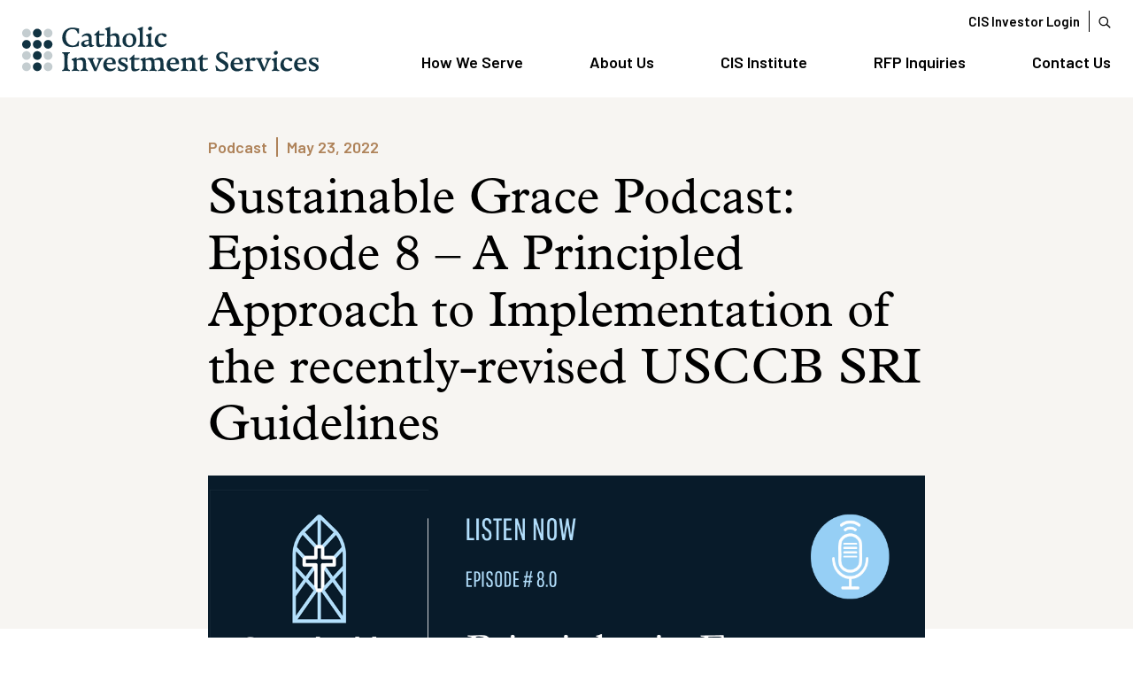

--- FILE ---
content_type: text/html; charset=UTF-8
request_url: https://catholicinvest.org/sustainable-grace-podcast-episode-8-a-principled-approach-to-implementation-of-the-recently-revised-usccb-sri-guidelines/
body_size: 28836
content:
<!doctype html>
<html lang="en-US">
<head>
  <meta charset="UTF-8">
  <meta name="viewport" content="width=device-width, initial-scale=1">
  <link rel="profile" href="https://gmpg.org/xfn/11">
  <link rel="stylesheet" href="https://use.typekit.net/qpm2oun.css">
  <link rel="apple-touch-icon" sizes="180x180" href="/apple-touch-icon.png">
  <link rel="icon" type="image/png" sizes="32x32" href="/favicon-32x32.png">
  <link rel="icon" type="image/png" sizes="16x16" href="/favicon-16x16.png">
  <link rel="manifest" href="/site.webmanifest" crossorigin="use-credentials">
  <link rel="mask-icon" href="/safari-pinned-tab.svg" color="#5bbad5">
  <meta name="msapplication-TileColor" content="#2d89ef">
  <meta name="theme-color" content="#ffffff">
  <!-- Google tag (gtag.js) -->
  <script async src="https://www.googletagmanager.com/gtag/js?id=G-ERBHJR2MYX"></script>
  <script>
    window.dataLayer = window.dataLayer || [];
    function gtag(){dataLayer.push(arguments);}
    gtag('js', new Date());

    gtag('config', 'G-ERBHJR2MYX');
  </script>
  <meta name='robots' content='index, follow, max-image-preview:large, max-snippet:-1, max-video-preview:-1' />

	<!-- This site is optimized with the Yoast SEO plugin v26.8 - https://yoast.com/product/yoast-seo-wordpress/ -->
	<title>Sustainable Grace Podcast: Episode 8 – A Principled Approach to Implementation of the recently-revised USCCB SRI Guidelines - Catholic Investment Services</title>
	<link rel="canonical" href="https://catholicinvest.org/sustainable-grace-podcast-episode-8-a-principled-approach-to-implementation-of-the-recently-revised-usccb-sri-guidelines/" />
	<meta property="og:locale" content="en_US" />
	<meta property="og:type" content="article" />
	<meta property="og:title" content="Sustainable Grace Podcast: Episode 8 – A Principled Approach to Implementation of the recently-revised USCCB SRI Guidelines - Catholic Investment Services" />
	<meta property="og:description" content="November’s release of the USCCB’s revised socially responsible investing guidelines has Catholic fiduciaries wondering: What’s changed? And, How should we adapt to this new guidance? Exploring these questions is the focus of the second podcast in our new series, which emphasizes principles of mission-aligned investment programs for Catholic institutions. The podcast brings forth ideas for [&hellip;]" />
	<meta property="og:url" content="https://catholicinvest.org/sustainable-grace-podcast-episode-8-a-principled-approach-to-implementation-of-the-recently-revised-usccb-sri-guidelines/" />
	<meta property="og:site_name" content="Catholic Investment Services" />
	<meta property="article:published_time" content="2022-05-23T14:26:07+00:00" />
	<meta property="article:modified_time" content="2022-08-09T16:54:21+00:00" />
	<meta property="og:image" content="https://catholicinvest.org/wp-content/uploads/2022/05/Episode-8-Cover-Art.png" />
	<meta property="og:image:width" content="1280" />
	<meta property="og:image:height" content="720" />
	<meta property="og:image:type" content="image/png" />
	<meta name="author" content="Jeremy Taylor" />
	<meta name="twitter:card" content="summary_large_image" />
	<meta name="twitter:label1" content="Written by" />
	<meta name="twitter:data1" content="Jeremy Taylor" />
	<meta name="twitter:label2" content="Est. reading time" />
	<meta name="twitter:data2" content="1 minute" />
	<script type="application/ld+json" class="yoast-schema-graph">{"@context":"https://schema.org","@graph":[{"@type":"Article","@id":"https://catholicinvest.org/sustainable-grace-podcast-episode-8-a-principled-approach-to-implementation-of-the-recently-revised-usccb-sri-guidelines/#article","isPartOf":{"@id":"https://catholicinvest.org/sustainable-grace-podcast-episode-8-a-principled-approach-to-implementation-of-the-recently-revised-usccb-sri-guidelines/"},"author":{"name":"Jeremy Taylor","@id":"https://catholicinvest.org/#/schema/person/d152ecdeda216b2926456cdf314073ef"},"headline":"Sustainable Grace Podcast: Episode 8 – A Principled Approach to Implementation of the recently-revised USCCB SRI Guidelines","datePublished":"2022-05-23T14:26:07+00:00","dateModified":"2022-08-09T16:54:21+00:00","mainEntityOfPage":{"@id":"https://catholicinvest.org/sustainable-grace-podcast-episode-8-a-principled-approach-to-implementation-of-the-recently-revised-usccb-sri-guidelines/"},"wordCount":147,"image":{"@id":"https://catholicinvest.org/sustainable-grace-podcast-episode-8-a-principled-approach-to-implementation-of-the-recently-revised-usccb-sri-guidelines/#primaryimage"},"thumbnailUrl":"https://catholicinvest.org/wp-content/uploads/2022/05/Episode-8-Cover-Art.png","articleSection":["Podcast"],"inLanguage":"en-US"},{"@type":"WebPage","@id":"https://catholicinvest.org/sustainable-grace-podcast-episode-8-a-principled-approach-to-implementation-of-the-recently-revised-usccb-sri-guidelines/","url":"https://catholicinvest.org/sustainable-grace-podcast-episode-8-a-principled-approach-to-implementation-of-the-recently-revised-usccb-sri-guidelines/","name":"Sustainable Grace Podcast: Episode 8 – A Principled Approach to Implementation of the recently-revised USCCB SRI Guidelines - Catholic Investment Services","isPartOf":{"@id":"https://catholicinvest.org/#website"},"primaryImageOfPage":{"@id":"https://catholicinvest.org/sustainable-grace-podcast-episode-8-a-principled-approach-to-implementation-of-the-recently-revised-usccb-sri-guidelines/#primaryimage"},"image":{"@id":"https://catholicinvest.org/sustainable-grace-podcast-episode-8-a-principled-approach-to-implementation-of-the-recently-revised-usccb-sri-guidelines/#primaryimage"},"thumbnailUrl":"https://catholicinvest.org/wp-content/uploads/2022/05/Episode-8-Cover-Art.png","datePublished":"2022-05-23T14:26:07+00:00","dateModified":"2022-08-09T16:54:21+00:00","author":{"@id":"https://catholicinvest.org/#/schema/person/d152ecdeda216b2926456cdf314073ef"},"breadcrumb":{"@id":"https://catholicinvest.org/sustainable-grace-podcast-episode-8-a-principled-approach-to-implementation-of-the-recently-revised-usccb-sri-guidelines/#breadcrumb"},"inLanguage":"en-US","potentialAction":[{"@type":"ReadAction","target":["https://catholicinvest.org/sustainable-grace-podcast-episode-8-a-principled-approach-to-implementation-of-the-recently-revised-usccb-sri-guidelines/"]}]},{"@type":"ImageObject","inLanguage":"en-US","@id":"https://catholicinvest.org/sustainable-grace-podcast-episode-8-a-principled-approach-to-implementation-of-the-recently-revised-usccb-sri-guidelines/#primaryimage","url":"https://catholicinvest.org/wp-content/uploads/2022/05/Episode-8-Cover-Art.png","contentUrl":"https://catholicinvest.org/wp-content/uploads/2022/05/Episode-8-Cover-Art.png","width":1280,"height":720},{"@type":"BreadcrumbList","@id":"https://catholicinvest.org/sustainable-grace-podcast-episode-8-a-principled-approach-to-implementation-of-the-recently-revised-usccb-sri-guidelines/#breadcrumb","itemListElement":[{"@type":"ListItem","position":1,"name":"Home","item":"https://catholicinvest.org/"},{"@type":"ListItem","position":2,"name":"Sustainable Grace Podcast: Episode 8 – A Principled Approach to Implementation of the recently-revised USCCB SRI Guidelines"}]},{"@type":"WebSite","@id":"https://catholicinvest.org/#website","url":"https://catholicinvest.org/","name":"Catholic Investment Services","description":"Investment Excellence, Catholic Principles","potentialAction":[{"@type":"SearchAction","target":{"@type":"EntryPoint","urlTemplate":"https://catholicinvest.org/?s={search_term_string}"},"query-input":{"@type":"PropertyValueSpecification","valueRequired":true,"valueName":"search_term_string"}}],"inLanguage":"en-US"},{"@type":"Person","@id":"https://catholicinvest.org/#/schema/person/d152ecdeda216b2926456cdf314073ef","name":"Jeremy Taylor","image":{"@type":"ImageObject","inLanguage":"en-US","@id":"https://catholicinvest.org/#/schema/person/image/","url":"https://secure.gravatar.com/avatar/8f3c465fdc7984148560a4da0066ae7c9b687f55b1124d839c0e8a95a3cde1ab?s=96&d=mm&r=g","contentUrl":"https://secure.gravatar.com/avatar/8f3c465fdc7984148560a4da0066ae7c9b687f55b1124d839c0e8a95a3cde1ab?s=96&d=mm&r=g","caption":"Jeremy Taylor"},"url":"https://catholicinvest.org/author/jeremy-taylor/"}]}</script>
	<!-- / Yoast SEO plugin. -->


<link rel='dns-prefetch' href='//catholicinvest.org' />
<link rel='dns-prefetch' href='//ajax.googleapis.com' />
<link rel='dns-prefetch' href='//fonts.googleapis.com' />
<link rel="alternate" type="application/rss+xml" title="Catholic Investment Services &raquo; Feed" href="https://catholicinvest.org/feed/" />
<link rel="alternate" title="oEmbed (JSON)" type="application/json+oembed" href="https://catholicinvest.org/wp-json/oembed/1.0/embed?url=https%3A%2F%2Fcatholicinvest.org%2Fsustainable-grace-podcast-episode-8-a-principled-approach-to-implementation-of-the-recently-revised-usccb-sri-guidelines%2F" />
<link rel="alternate" title="oEmbed (XML)" type="text/xml+oembed" href="https://catholicinvest.org/wp-json/oembed/1.0/embed?url=https%3A%2F%2Fcatholicinvest.org%2Fsustainable-grace-podcast-episode-8-a-principled-approach-to-implementation-of-the-recently-revised-usccb-sri-guidelines%2F&#038;format=xml" />
<style id='wp-img-auto-sizes-contain-inline-css' type='text/css'>
img:is([sizes=auto i],[sizes^="auto," i]){contain-intrinsic-size:3000px 1500px}
/*# sourceURL=wp-img-auto-sizes-contain-inline-css */
</style>
<link rel='stylesheet' id='bodhi-svgs-attachment-css' href='https://catholicinvest.org/wp-content/plugins/svg-support/css/svgs-attachment.css' type='text/css' media='all' />
<link rel='stylesheet' id='cis-style-css' href='https://catholicinvest.org/wp-content/themes/cis/assets/dist/css/style.min.css?ver=6.9' type='text/css' media='all' />
<link rel='stylesheet' id='google-fonts-body-css' href='https://fonts.googleapis.com/css2?family=Barlow%3Awght%40400%3B600&#038;display=swap&#038;ver=6.9' type='text/css' media='all' />
<link rel='stylesheet' id='google-fonts-header-css' href='https://fonts.googleapis.com/css2?family=Merriweather&#038;display=swap&#038;ver=6.9' type='text/css' media='all' />
<link rel='stylesheet' id='slick-style-css' href='https://catholicinvest.org/wp-content/themes/cis/assets/vendor/slick.css?ver=1.8.1' type='text/css' media='all' />
<link rel='stylesheet' id='slick-theme-css' href='https://catholicinvest.org/wp-content/themes/cis/assets/vendor/slick-theme.css?ver=1.8.1' type='text/css' media='all' />
<script type="text/javascript" src="//ajax.googleapis.com/ajax/libs/jquery/3.5.1/jquery.min.js?ver=3.5.1" id="jquery-js"></script>
<script type="text/javascript" src="https://catholicinvest.org/wp-content/themes/cis/assets/vendor/slick.min.js?ver=1.8.1" id="slick-js-js"></script>
<link rel="https://api.w.org/" href="https://catholicinvest.org/wp-json/" /><link rel="alternate" title="JSON" type="application/json" href="https://catholicinvest.org/wp-json/wp/v2/posts/1049" /><link rel="EditURI" type="application/rsd+xml" title="RSD" href="https://catholicinvest.org/xmlrpc.php?rsd" />
<meta name="generator" content="WordPress 6.9" />
<link rel='shortlink' href='https://catholicinvest.org/?p=1049' />
  <script type="text/javascript">
  _linkedin_partner_id = "882442";
  window._linkedin_data_partner_ids = window._linkedin_data_partner_ids || [];
  window._linkedin_data_partner_ids.push(_linkedin_partner_id);
  </script>
  <script type="text/javascript">
  (function(){var s = document.getElementsByTagName("script")[0];
  var b = document.createElement("script");
  b.type = "text/javascript";b.async = true;
  b.src = "https://snap.licdn.com/li.lms-analytics/insight.min.js";
  s.parentNode.insertBefore(b, s);})();
  </script>
  <noscript>
    <img height="1" width="1" style="display:none;" alt="" src="https://px.ads.linkedin.com/collect/?pid=882442&fmt=gif" />
  </noscript>
</head>

<body class="wp-singular post-template-default single single-post postid-1049 single-format-standard wp-theme-cis">
<!-- Google Tag Manager (noscript) -->
<noscript><iframe src="https://www.googletagmanager.com/ns.html?id=GTM-WTHTL5V"
height="0" width="0" style="display:none;visibility:hidden"></iframe></noscript>
<!-- End Google Tag Manager (noscript) -->
<div id="page" class="site">
  <a class="skip-link screen-reader-text" href="#content">Skip to content</a>

  <header id="masthead" class="site-header">
    <div class="container header-top">
      <div class="site-branding">
        <a href="https://catholicinvest.org/" rel="home"><svg width="335px" height="53px" viewBox="0 0 335 53" version="1.1" xmlns="http://www.w3.org/2000/svg" xmlns:xlink="http://www.w3.org/1999/xlink">
    <title>CIS Logo</title>
    <g id="Symbols" stroke="none" stroke-width="1" fill="none" fill-rule="evenodd">
        <g id="Navigation" transform="translate(-108.000000, -33.000000)" fill="#113342" fill-rule="nonzero">
            <g id="CIS-Logo" transform="translate(108.000000, 33.454400)">
                <path d="M56.442,23.7267 C49.565,23.7267 45.308,19.5892 45.308,13.1899 C45.308,6.1654 50.45,1.6697 56.955,1.6697 C59.814,1.6697 62.125,2.5477 63.832,2.5477 L64.162,2.5477 C64.162,3.3977 64.162,4.2196 64.162,5.0133 C64.162,5.8071 64.162,7.4157 64.162,8.2025 L62.757,8.2025 C62.434,6.5377 61.212,3.4328 56.899,3.4328 C53.127,3.4328 49.298,5.8352 49.298,12.2837 C49.298,18.9711 53.464,22.0127 57.355,22.0127 C61.493,22.0127 62.863,18.2757 62.975,17.0253 L64.429,17.0253 C64.155,18.943 63.973,20.9239 63.825,22.7433 C62.006,22.7433 59.814,23.7267 56.442,23.7267 Z" id="Path"></path>
                <path d="M75.296,21.4367 C74.695,22.108 73.966,22.6526 73.152,23.0386 C72.338,23.4246 71.455,23.6442 70.554,23.6845 C68.243,23.6845 66.691,22.1391 66.691,20.1723 C66.691,16.8918 71.039,15.9576 75.268,15.3394 C75.268,14.7634 75.324,14.2436 75.324,13.9345 C75.324,11.7709 74.046,10.7102 72.135,10.7102 C70.619,10.7555 69.171,11.3496 68.061,12.3821 C67.735,12.0785 67.466,11.7193 67.267,11.3214 C68.072,10.3623 69.071,9.5842 70.198,9.0383 C71.325,8.4923 72.555,8.1907 73.807,8.1533 C76.694,8.1533 78.64,9.8884 78.64,13.2953 C78.64,14.3911 78.429,15.8803 78.429,17.8261 C78.429,20.8958 78.942,21.5983 81.161,21.5983 L81.161,22.2375 C80.226,23.1334 78.993,23.6514 77.698,23.6916 C76.209,23.6845 75.57,22.6519 75.296,21.4367 Z M75.177,17.3625 C75.163,17.098 75.163,16.8331 75.177,16.5687 C72.528,16.9691 70.07,17.6364 70.07,19.3083 C70.07,20.7694 71.341,21.2541 72.592,21.1908 C73.487,21.1582 74.362,20.9177 75.148,20.4884 C75.131,20.2147 75.131,19.9402 75.148,19.6665 C75.163,18.8095 75.163,18.1843 75.163,17.3625 L75.177,17.3625 Z" id="Shape"></path>
                <path d="M92.541,20.4673 C92.793,20.8138 92.976,21.2046 93.082,21.6193 C91.433,22.9654 89.374,23.7088 87.245,23.7267 C84.632,23.7267 83.732,22.5395 83.732,19.1678 C83.732,18.5566 83.732,13.9977 83.796,10.5908 L81.576,10.5908 L81.576,9.5793 C83.38,8.211 85.029,6.6493 86.493,4.922 L87.315,4.922 L87.104,8.7293 L92.85,8.7293 C92.855,9.3192 92.815,9.9086 92.731,10.4925 C90.813,10.5838 89.022,10.6119 87.111,10.6119 L87.111,18.3951 C87.111,20.376 87.814,21.3454 89.542,21.3454 C90.601,21.3195 91.635,21.0168 92.541,20.4673 Z" id="Path"></path>
                <path d="M99.383,10.2466 C101.49,8.9119 103.211,8.1392 105.22,8.1392 C108.29,8.1392 109.779,9.9937 109.814,14.3419 C109.814,21.0363 109.871,21.8581 112.034,22.1883 L112.034,23.3473 C112.034,23.3473 109.049,23.2279 107.321,23.2279 C105.593,23.2279 103.808,23.3473 103.808,23.3473 L103.808,22.2234 C105.663,21.7668 106.52,21.3383 106.52,16.4703 C106.52,12.4874 105.937,10.7875 102.93,10.7875 C101.735,10.8077 100.55,11.0139 99.418,11.3986 L99.418,15.8943 C99.418,21.1276 99.692,21.8581 102.186,22.2164 L102.186,23.3754 C102.186,23.3754 99.84,23.256 97.655,23.256 C95.765,23.256 93.883,23.3473 93.883,23.3473 L93.883,22.1953 C96.039,21.6193 96.131,20.9239 96.131,13.3514 C96.131,4.7394 96.131,4.2195 93.665,3.8613 L93.665,2.7655 C95.253,2.1895 97.255,1.5221 98.87,0.911 L99.573,0.911 C99.474,1.4589 99.411,7.6897 99.383,10.2466 Z" id="Path"></path>
                <path d="M113.397,16.4492 C113.397,11.6445 116.713,8.1462 121.644,8.1462 C126.02,8.1462 128.998,10.9561 128.998,15.5993 C128.998,20.4041 125.866,23.7477 120.878,23.7477 C116.347,23.7267 113.397,20.9801 113.397,16.4492 Z M125.226,16.386 C125.226,11.8552 123.498,9.79 121.012,9.79 C118.525,9.79 117.148,11.9816 117.148,15.6906 C117.148,19.9475 118.848,22.0478 121.496,22.0478 C123.892,22.0478 125.226,20.3408 125.226,16.386 Z" id="Shape"></path>
                <path d="M136.423,0.911 C136.276,5.5964 136.276,11.7077 136.276,14.5948 C136.276,21.1346 136.43,21.8019 139.135,22.1953 L139.135,23.3825 C139.135,23.3825 136.761,23.2631 134.576,23.2631 C132.686,23.2631 130.741,23.3544 130.741,23.3544 L130.741,22.2304 C132.897,21.6474 132.988,20.9239 132.988,13.3514 C132.988,4.7394 132.988,4.2195 130.53,3.8613 L130.53,2.7655 C132.11,2.1895 134.147,1.5221 135.728,0.911 L136.423,0.911 Z" id="Path"></path>
                <path d="M148.555,22.1953 L148.555,23.3825 C148.555,23.3825 146.089,23.2631 143.905,23.2631 C142.015,23.2631 140.16,23.3544 140.16,23.3544 L140.16,22.2304 C142.317,21.6474 142.408,20.8888 142.408,16.084 C142.408,11.9184 141.896,11.2792 139.95,11.0052 L139.95,9.9094 L145.148,8.0549 L145.85,8.0549 C145.724,10.64 145.724,12.649 145.724,15.234 C145.724,21.2821 146.061,21.8652 148.555,22.1953 Z M144.811,0.5457 C145.079,0.5429 145.346,0.5936 145.595,0.6949 C145.843,0.7962 146.07,0.9461 146.26,1.1357 C146.45,1.3253 146.601,1.5509 146.703,1.7994 C146.805,2.0479 146.857,2.3142 146.855,2.5828 C146.828,3.2196 146.557,3.8215 146.097,4.2636 C145.638,4.7057 145.027,4.9541 144.389,4.9571 C144.116,4.9646 143.845,4.9175 143.59,4.8187 C143.336,4.7199 143.104,4.5712 142.907,4.3815 C142.711,4.1918 142.555,3.9648 142.447,3.7138 C142.34,3.4628 142.284,3.193 142.282,2.92 C142.321,2.2765 142.605,1.6723 143.075,1.2309 C143.545,0.7896 144.166,0.5445 144.811,0.5457 Z" id="Shape"></path>
                <path d="M163.306,10.7032 C163.289,10.9491 163.222,11.1891 163.112,11.4094 C163.001,11.6297 162.848,11.8261 162.662,11.9873 C162.475,12.1484 162.258,12.2712 162.024,12.3486 C161.79,12.426 161.543,12.4564 161.297,12.4382 C159.626,12.4382 159.26,9.9094 157.188,9.9094 C155.734,9.9094 153.514,11.1879 153.514,15.0795 C153.514,19.1888 156.064,20.9239 158.621,20.9239 C160.054,20.8914 161.443,20.4234 162.604,19.5822 C162.906,19.7904 163.148,20.0737 163.306,20.4041 C162.615,21.444 161.674,22.2946 160.57,22.8786 C159.466,23.4625 158.233,23.7613 156.984,23.7477 C153.395,23.7477 149.749,21.4999 149.749,16.4492 C149.749,10.8858 154.252,8.1462 158.417,8.1462 C161.143,8.1462 163.306,9.2421 163.306,10.7032 Z" id="Path"></path>
                <path d="M53.885,29.4517 L53.885,30.6669 C51.665,30.8776 51.335,32.2826 51.335,40.2765 C51.335,48.2704 51.665,49.2187 53.885,49.5208 L53.885,50.736 C53.885,50.736 51.546,50.6447 49.509,50.6447 C47.472,50.6447 45.252,50.736 45.252,50.736 L45.252,49.5208 C47.437,49.2187 47.802,48.3055 47.802,40.431 C47.802,32.2474 47.472,30.8776 45.252,30.6669 L45.252,29.4517 C45.252,29.4517 47.528,29.543 49.565,29.543 C51.602,29.543 53.885,29.4517 53.885,29.4517 Z" id="Path"></path>
                <path d="M64.38,49.584 L64.38,50.736 C64.38,50.736 62.16,50.6166 59.997,50.6166 C58.086,50.6166 56.14,50.736 56.14,50.736 L56.14,49.6121 C58.177,49.0993 58.388,48.2423 58.388,44.2032 C58.388,39.3633 58.086,38.724 55.922,38.3939 L55.922,37.2981 L60.882,35.4436 L61.668,35.4436 L61.549,37.6914 C63.741,36.2865 65.504,35.5349 67.541,35.5349 C70.491,35.5349 72.1,37.27 72.135,41.7376 C72.135,48.3687 72.191,49.2187 74.355,49.5488 L74.355,50.736 C74.355,50.736 71.404,50.6166 69.578,50.6166 C67.934,50.6166 66.066,50.736 66.066,50.736 L66.066,49.6121 C67.892,49.1555 68.805,48.7621 68.805,43.8028 C68.805,39.8831 68.194,38.1831 65.188,38.1831 C63.995,38.2103 62.813,38.4066 61.675,38.7662 L61.675,43.297 C61.704,48.5162 61.978,49.2468 64.38,49.584 Z" id="Path"></path>
                <path d="M85.243,42.7702 C86.121,40.3397 86.514,38.998 86.514,38.4852 C86.514,37.9724 86.093,37.3542 84.603,37.1435 L84.603,35.9283 C84.603,35.9283 87.034,36.0196 88.284,36.0196 C89.535,36.0196 91.228,35.9283 91.228,35.9283 L91.228,37.1435 C89.591,37.3542 89.008,38.6959 86.641,44.2313 L83.831,50.7992 C83.409,50.8763 82.981,50.9163 82.552,50.9186 C82.204,50.9312 81.856,50.8909 81.52,50.7992 L78.359,43.6552 C76.385,39.1806 75.408,37.2067 74.01,37.1435 L74.01,35.9283 C74.01,35.9283 76.413,36.0196 77.656,36.0196 C78.696,36.0196 81.428,35.9564 81.428,35.9564 L81.428,37.1435 C80.726,37.2348 79.911,37.5088 79.911,38.2112 C79.911,39.0612 81.007,41.583 83.557,47.3431 L85.243,42.7702 Z" id="Path"></path>
                <path d="M95.456,43.1636 C95.794,46.8796 97.985,48.3055 100.781,48.3055 C102.367,48.2885 103.911,47.8021 105.221,46.9076 C105.529,47.1207 105.772,47.4149 105.923,47.7576 C105.118,48.8152 104.077,49.6702 102.883,50.2544 C101.689,50.8385 100.375,51.1358 99.046,51.1224 C95.211,51.1224 91.712,48.8113 91.712,43.8239 C91.712,38.5625 95.456,35.5209 99.622,35.5209 C103.788,35.5209 105.825,38.4993 105.825,41.843 C105.825,42.2363 105.825,42.6016 105.769,42.9669 L95.456,43.1636 Z M102.024,40.6699 C102.024,38.5625 100.936,37.1576 99.018,37.1576 C97.402,37.1576 95.639,38.5625 95.428,41.5971 L101.996,41.4145 C102.018,41.1669 102.028,40.9184 102.024,40.6699 Z" id="Shape"></path>
                <path d="M108.564,50.5534 C108.473,49.1906 108.262,47.301 107.988,45.7205 L109.175,45.7205 C109.814,47.6944 110.721,49.4927 113.39,49.4927 C114.914,49.4927 116.368,48.7902 116.368,47.3853 C116.368,46.1982 115.308,45.8329 112.357,44.3156 C110.412,43.3392 108.522,42.2082 108.522,39.8129 C108.522,36.8064 111.444,35.5279 114.394,35.5279 C116.038,35.5279 117.162,35.9213 118.953,36.0126 C118.953,36.8977 118.897,37.7757 118.897,38.6608 C118.897,39.2088 118.897,39.9042 118.897,40.4802 L117.71,40.4802 C117.26,37.7758 116.017,37.0733 114.373,37.0733 C112.884,37.0733 111.669,37.7125 111.669,38.9629 C111.669,39.9604 112.371,40.3678 114.647,41.5128 C117.457,42.9177 119.48,43.8239 119.48,46.4721 C119.48,49.9071 116.136,51.1575 113.432,51.1575 C111.542,51.1224 110.145,50.5534 108.564,50.5534 Z" id="Path"></path>
                <path d="M132.132,47.8489 C132.388,48.1959 132.574,48.5896 132.679,49.008 C131.03,50.3541 128.971,51.0974 126.842,51.1153 C124.229,51.1153 123.33,49.9282 123.33,46.5494 C123.33,45.9453 123.33,41.3793 123.386,37.9724 L121.166,37.9724 L121.166,36.9609 C122.973,35.5988 124.623,34.0391 126.083,32.3106 L126.905,32.3106 L126.758,36.1109 L132.504,36.1109 C132.508,36.7008 132.468,37.2902 132.384,37.8741 C130.467,37.9654 128.668,37.9935 126.765,37.9935 L126.765,45.7837 C126.765,47.7576 127.467,48.734 129.195,48.734 C130.234,48.6984 131.246,48.3934 132.132,47.8489 Z" id="Path"></path>
                <path d="M142.141,49.584 L142.141,50.736 C142.141,50.736 139.887,50.6166 137.849,50.6166 C135.812,50.6166 133.895,50.736 133.895,50.736 L133.895,49.6121 C135.932,49.0993 136.149,48.2423 136.149,44.2032 C136.149,39.3633 135.84,38.724 133.684,38.3939 L133.684,37.2981 L138.643,35.4436 L139.43,35.4436 L139.31,37.6914 C141.467,36.3849 143.111,35.5349 145.211,35.5349 C147.311,35.5349 148.372,36.3849 148.948,37.8741 C150.957,36.5675 152.748,35.5349 155.186,35.5349 C158.256,35.5349 159.597,37.1786 159.625,41.7376 C159.625,48.3687 159.689,49.2187 161.845,49.5488 L161.845,50.736 C161.845,50.736 158.867,50.6166 157.132,50.6166 C155.397,50.6166 153.57,50.736 153.57,50.736 L153.57,49.6121 C155.516,49.0993 156.31,48.7621 156.31,43.4094 C156.31,39.8971 155.881,38.1761 153.022,38.1761 C151.727,38.2142 150.445,38.4511 149.222,38.8786 C149.411,39.8203 149.515,40.7772 149.531,41.7376 C149.679,48.3968 149.714,49.1274 152.081,49.584 L152.081,50.736 C152.081,50.736 148.766,50.6166 147.037,50.6166 C145.309,50.6166 143.659,50.736 143.659,50.736 L143.659,49.6121 C145.604,49.1274 146.216,48.734 146.216,43.5007 C146.216,39.848 145.815,38.1761 142.865,38.1761 C141.709,38.204 140.564,38.4004 139.465,38.7592 L139.465,43.29 C139.465,48.5162 139.739,49.2468 142.141,49.584 Z" id="Path"></path>
                <path d="M167.015,43.1636 C167.353,46.8795 169.537,48.3055 172.333,48.3055 C173.921,48.2895 175.468,47.803 176.779,46.9076 C177.085,47.1236 177.327,47.417 177.482,47.7576 C176.672,48.8188 175.625,49.6758 174.425,50.26 C173.225,50.8443 171.905,51.1396 170.57,51.1224 C166.741,51.1224 163.243,48.8113 163.243,43.8239 C163.243,38.5625 166.987,35.5209 171.153,35.5209 C175.318,35.5209 177.355,38.4993 177.355,41.843 C177.355,42.2363 177.355,42.6016 177.292,42.9669 L167.015,43.1636 Z M173.583,40.6699 C173.583,38.5625 172.487,37.1576 170.57,37.1576 C168.961,37.1576 167.198,38.5625 166.987,41.5971 L173.555,41.4145 C173.577,41.1669 173.587,40.9184 173.583,40.6699 Z" id="Shape"></path>
                <path d="M187.66,49.584 L187.66,50.736 C187.66,50.736 185.441,50.6166 183.284,50.6166 C181.367,50.6166 179.421,50.736 179.421,50.736 L179.421,49.6121 C181.458,49.0993 181.676,48.2423 181.676,44.2032 C181.676,39.3633 181.366,38.724 179.21,38.3939 L179.21,37.2981 L184.169,35.4436 L184.956,35.4436 L184.837,37.6914 C187.021,36.2865 188.791,35.5349 190.829,35.5349 C193.779,35.5349 195.387,37.27 195.416,41.7376 C195.451,48.3687 195.479,49.2187 197.635,49.5488 L197.635,50.736 C197.635,50.736 194.685,50.6166 192.866,50.6166 C191.222,50.6166 189.353,50.736 189.353,50.736 L189.353,49.6121 C191.18,49.1555 192.086,48.7621 192.086,43.8028 C192.086,39.8831 191.482,38.1831 188.468,38.1831 C187.276,38.2113 186.094,38.4076 184.956,38.7662 L184.956,43.297 C184.984,48.5162 185.258,49.2468 187.66,49.584 Z" id="Path"></path>
                <path d="M209.436,47.8489 C209.693,48.1959 209.879,48.5896 209.984,49.008 C208.335,50.3541 206.276,51.0974 204.147,51.1153 C201.534,51.1153 200.635,49.9282 200.635,46.5494 C200.635,45.9453 200.635,41.3793 200.691,37.9724 L198.471,37.9724 L198.471,36.9609 C200.277,35.597 201.926,34.0374 203.388,32.3106 L204.21,32.3106 L204.063,36.1109 L209.809,36.1109 C209.811,36.701 209.769,37.2904 209.682,37.8741 C207.772,37.9654 205.973,37.9935 204.063,37.9935 L204.063,45.7837 C204.063,47.7576 204.765,48.734 206.493,48.734 C207.535,48.6996 208.549,48.3945 209.436,47.8489 Z" id="Path"></path>
                <path d="M219.713,44.6879 C220.718,46.9357 221.933,49.4013 225.431,49.4013 C227.539,49.4013 229.569,48.4881 229.569,46.2052 C229.569,44.2313 228.079,43.3181 224.792,41.3723 C221.385,39.3633 219.172,37.9654 219.172,34.9519 C219.172,31.4396 222.277,29.0864 226.323,29.0864 C228.389,29.0864 229.836,29.7256 231.676,29.845 L232.006,29.845 C232.006,30.695 231.95,31.5169 231.95,32.3387 C231.95,33.1606 231.95,34.6498 232.006,35.4717 L230.601,35.4717 C230.025,33.554 229.779,30.8214 226.225,30.8214 C223.879,30.8214 222.664,32.0648 222.664,33.9192 C222.664,35.1345 223.183,35.8088 226.878,38.0567 C230.981,40.5504 233.081,41.7376 233.081,44.8986 C233.081,48.9166 229.646,51.1364 225.206,51.1364 C222.832,51.1364 221.8,50.4971 219.369,50.4339 C219.151,48.5513 218.73,46.451 218.336,44.6598 L219.713,44.6879 Z" id="Path"></path>
                <path d="M239.241,43.1636 C239.572,46.8796 241.763,48.3055 244.559,48.3055 C246.145,48.2894 247.69,47.8029 248.998,46.9076 C249.304,47.1236 249.546,47.417 249.701,47.7576 C248.892,48.8178 247.846,49.6742 246.647,50.2585 C245.448,50.8427 244.129,51.1385 242.796,51.1224 C238.967,51.1224 235.469,48.8113 235.469,43.8239 C235.469,38.5625 239.206,35.5209 243.372,35.5209 C247.537,35.5209 249.582,38.4993 249.582,41.843 C249.582,42.2363 249.546,42.6016 249.518,42.9669 L239.241,43.1636 Z M245.809,40.6699 C245.774,38.5625 244.714,37.1576 242.796,37.1576 C241.187,37.1576 239.424,38.5625 239.206,41.5971 L245.774,41.4145 C245.802,41.1673 245.814,40.9186 245.809,40.6699 Z" id="Shape"></path>
                <path d="M263.75,37.3262 C263.761,37.5966 263.716,37.8663 263.617,38.1184 C263.519,38.3705 263.369,38.5995 263.178,38.7908 C262.986,38.9822 262.757,39.1319 262.505,39.2304 C262.253,39.3289 261.983,39.3742 261.713,39.3633 C260.589,39.3633 260.041,38.6608 259.008,38.6608 C258.357,38.704 257.728,38.9145 257.182,39.272 L257.182,43.3181 C257.182,48.5443 257.484,49.2749 260.645,49.6402 L260.645,50.7922 C260.645,50.7922 257.519,50.6728 255.475,50.6728 C253.431,50.6728 251.647,50.7922 251.647,50.7922 L251.647,49.6683 C253.684,49.1555 253.895,48.2985 253.895,44.2594 C253.895,39.4195 253.593,38.7802 251.436,38.4501 L251.436,37.2981 C253.073,36.722 254.808,36.0828 256.452,35.4436 L257.154,35.4436 L257.028,38.1199 C258.489,36.6588 260.16,35.5349 261.741,35.5349 C262.928,35.5349 263.75,36.139 263.75,37.3262 Z" id="Path"></path>
                <path d="M275.362,42.7702 C276.24,40.3397 276.64,38.998 276.64,38.4852 C276.64,37.9724 276.212,37.3542 274.723,37.1435 L274.723,35.9283 C274.723,35.9283 277.153,36.0196 278.403,36.0196 C279.654,36.0196 281.354,35.9283 281.354,35.9283 L281.354,37.1435 C279.71,37.3542 279.134,38.6959 276.76,44.2313 L273.95,50.7992 C273.528,50.8763 273.1,50.9163 272.671,50.9186 C272.323,50.9312 271.975,50.8909 271.639,50.7992 L268.478,43.6552 C266.49,39.1806 265.527,37.2067 264.123,37.1435 L264.123,35.9283 C264.123,35.9283 266.525,36.0196 267.768,36.0196 C268.808,36.0196 271.54,35.9564 271.54,35.9564 L271.54,37.1435 C270.873,37.2348 270.023,37.5088 270.023,38.2112 C270.023,39.0612 271.119,41.583 273.669,47.3431 L275.362,42.7702 Z" id="Path"></path>
                <path d="M290.605,49.584 L290.605,50.7711 C290.605,50.7711 288.139,50.6447 285.948,50.6447 C284.065,50.6447 282.211,50.736 282.211,50.736 L282.211,49.6121 C284.367,49.0361 284.459,48.2774 284.459,43.4726 C284.459,39.3071 283.946,38.6679 281.993,38.3939 L281.993,37.2981 L287.198,35.4436 L287.901,35.4436 C287.781,38.0286 287.781,40.0306 287.781,42.6157 C287.774,48.6708 288.111,49.2468 290.605,49.584 Z M286.861,27.9414 C287.13,27.9386 287.397,27.9896 287.645,28.0914 C287.894,28.1932 288.12,28.3438 288.31,28.5342 C288.5,28.7247 288.65,28.9512 288.751,29.2005 C288.852,29.4497 288.902,29.7167 288.898,29.9855 C288.871,30.6205 288.6,31.2206 288.143,31.6614 C287.685,32.1022 287.075,32.3498 286.439,32.3528 C286.167,32.3603 285.895,32.3132 285.64,32.2144 C285.386,32.1155 285.154,31.9669 284.958,31.7772 C284.761,31.5875 284.605,31.3605 284.498,31.1095 C284.39,30.8585 284.334,30.5887 284.332,30.3157 C284.371,29.6721 284.655,29.068 285.125,28.6266 C285.595,28.1853 286.216,27.9402 286.861,27.9414 Z" id="Shape"></path>
                <path d="M305.349,38.0848 C305.332,38.3304 305.267,38.5702 305.157,38.7905 C305.047,39.0108 304.895,39.2072 304.709,39.3684 C304.523,39.5297 304.307,39.6526 304.073,39.73 C303.84,39.8075 303.593,39.838 303.347,39.8199 C301.668,39.8199 301.31,37.298 299.238,37.298 C297.777,37.298 295.557,38.5765 295.557,42.4681 C295.557,46.5704 298.114,48.3055 300.671,48.3055 C302.104,48.2773 303.493,47.8115 304.654,46.9708 C304.96,47.1713 305.203,47.4536 305.356,47.7857 C304.666,48.8274 303.726,49.6797 302.621,50.265 C301.517,50.8502 300.284,51.1498 299.034,51.1364 C295.445,51.1364 291.792,48.8815 291.792,43.8379 C291.792,38.2674 296.295,35.5349 300.46,35.5349 C303.193,35.5349 305.349,36.6307 305.349,38.0848 Z" id="Path"></path>
                <path d="M310.976,43.1636 C311.313,46.8795 313.505,48.3055 316.301,48.3055 C317.886,48.2885 319.431,47.8021 320.74,46.9076 C321.035,47.1255 321.266,47.4192 321.407,47.7576 C320.603,48.8143 319.563,49.6687 318.371,50.2528 C317.178,50.8369 315.865,51.1347 314.537,51.1224 C310.702,51.1224 307.204,48.8113 307.204,43.8239 C307.204,38.5625 310.948,35.5209 315.113,35.5209 C319.279,35.5209 321.316,38.4993 321.316,41.843 C321.316,42.2363 321.316,42.6016 321.253,42.9669 L310.976,43.1636 Z M317.544,40.6699 C317.544,38.5625 316.448,37.1576 314.537,37.1576 C312.922,37.1576 311.159,38.5625 310.948,41.5971 L317.516,41.4145 C317.538,41.1669 317.547,40.9184 317.544,40.6699 Z" id="Shape"></path>
                <path d="M324.084,50.5534 C323.992,49.1906 323.782,47.301 323.508,45.7205 L324.695,45.7205 C325.334,47.6944 326.24,49.4927 328.91,49.4927 C330.434,49.4927 331.888,48.7902 331.888,47.3853 C331.888,46.1982 330.827,45.8329 327.877,44.3156 C325.931,43.3392 324.042,42.2082 324.042,39.8129 C324.042,36.8064 326.964,35.5279 329.914,35.5279 C331.558,35.5279 332.682,35.9213 334.473,36.0126 C334.473,36.8977 334.417,37.7757 334.417,38.6608 C334.417,39.2088 334.417,39.9042 334.417,40.4802 L333.23,40.4802 C332.78,37.7758 331.558,37.0733 329.893,37.0733 C328.404,37.0733 327.189,37.7125 327.189,38.9629 C327.189,39.9604 327.891,40.3678 330.167,41.5128 C332.977,42.9177 335,43.8239 335,46.4721 C335,49.9071 331.656,51.1575 328.952,51.1575 C327.062,51.1224 325.664,50.5534 324.084,50.5534 Z" id="Path"></path>
                <path d="M4.924,12.8386 C7.644,12.8386 9.848,10.634 9.848,7.9144 C9.848,5.1949 7.644,2.9902 4.924,2.9902 C2.205,2.9902 0,5.1949 0,7.9144 C0,10.634 2.205,12.8386 4.924,12.8386 Z" id="Path" opacity="0.25"></path>
                <path d="M17.112,12.8386 C19.831,12.8386 22.036,10.634 22.036,7.9144 C22.036,5.1949 19.831,2.9902 17.112,2.9902 C14.392,2.9902 12.188,5.1949 12.188,7.9144 C12.188,10.634 14.392,12.8386 17.112,12.8386 Z" id="Path"></path>
                <path d="M17.112,25.5039 C19.831,25.5039 22.036,23.2992 22.036,20.5797 C22.036,17.8601 19.831,15.6555 17.112,15.6555 C14.392,15.6555 12.188,17.8601 12.188,20.5797 C12.188,23.2992 14.392,25.5039 17.112,25.5039 Z" id="Path"></path>
                <path d="M17.112,38.1762 C19.831,38.1762 22.036,35.9715 22.036,33.252 C22.036,30.5324 19.831,28.3278 17.112,28.3278 C14.392,28.3278 12.188,30.5324 12.188,33.252 C12.188,35.9715 14.392,38.1762 17.112,38.1762 Z" id="Path"></path>
                <path d="M17.112,50.8484 C19.831,50.8484 22.036,48.6438 22.036,45.9242 C22.036,43.2046 19.831,41 17.112,41 C14.392,41 12.188,43.2046 12.188,45.9242 C12.188,48.6438 14.392,50.8484 17.112,50.8484 Z" id="Path"></path>
                <path d="M29.299,12.8386 C32.019,12.8386 34.224,10.634 34.224,7.9144 C34.224,5.1949 32.019,2.9902 29.299,2.9902 C26.58,2.9902 24.375,5.1949 24.375,7.9144 C24.375,10.634 26.58,12.8386 29.299,12.8386 Z" id="Path" opacity="0.25"></path>
                <path d="M4.924,25.5039 C7.644,25.5039 9.848,23.2992 9.848,20.5797 C9.848,17.8601 7.644,15.6555 4.924,15.6555 C2.205,15.6555 0,17.8601 0,20.5797 C0,23.2992 2.205,25.5039 4.924,25.5039 Z" id="Path"></path>
                <path d="M29.299,25.5039 C32.019,25.5039 34.224,23.2992 34.224,20.5797 C34.224,17.8601 32.019,15.6555 29.299,15.6555 C26.58,15.6555 24.375,17.8601 24.375,20.5797 C24.375,23.2992 26.58,25.5039 29.299,25.5039 Z" id="Path"></path>
                <path d="M4.924,38.1762 C7.644,38.1762 9.848,35.9715 9.848,33.252 C9.848,30.5324 7.644,28.3278 4.924,28.3278 C2.205,28.3278 0,30.5324 0,33.252 C0,35.9715 2.205,38.1762 4.924,38.1762 Z" id="Path" opacity="0.25"></path>
                <path d="M29.299,38.1762 C32.019,38.1762 34.224,35.9715 34.224,33.252 C34.224,30.5324 32.019,28.3278 29.299,28.3278 C26.58,28.3278 24.375,30.5324 24.375,33.252 C24.375,35.9715 26.58,38.1762 29.299,38.1762 Z" id="Path" opacity="0.25"></path>
                <path d="M4.924,50.8484 C7.644,50.8484 9.848,48.6438 9.848,45.9242 C9.848,43.2046 7.644,41 4.924,41 C2.205,41 0,43.2046 0,45.9242 C0,48.6438 2.205,50.8484 4.924,50.8484 Z" id="Path" opacity="0.25"></path>
                <path d="M29.299,50.8484 C32.019,50.8484 34.224,48.6438 34.224,45.9242 C34.224,43.2046 32.019,41 29.299,41 C26.58,41 24.375,43.2046 24.375,45.9242 C24.375,48.6438 26.58,50.8484 29.299,50.8484 Z" id="Path" opacity="0.25"></path>
            </g>
        </g>
    </g>
</svg></a>
      </div>
      <div class="header-desktop d-none d-xl-inline-flex ml-auto">
        <div class="top-nav d-none d-xl-flex">
          <div class="menu-header-container js-static-logged-out"><ul id="menu-top-navigation" class="menu"><li id="menu-item-980" class="menu-item menu-item-type-post_type menu-item-object-page menu-item-980"><a href="https://catholicinvest.org/cis-investor-login/">CIS Investor Login</a></li>
</ul></div>          <div class="header-desktop__search">
            <a href="#"><svg width="14px" height="15px" viewBox="0 0 14 15" version="1.1" xmlns="http://www.w3.org/2000/svg" xmlns:xlink="http://www.w3.org/1999/xlink">
    <title>Shape</title>
    <g id="Symbols" stroke="none" stroke-width="1" fill="none" fill-rule="evenodd">
        <g id="Navigation" transform="translate(-1315.000000, -15.000000)" fill="#000000" fill-rule="nonzero">
            <g id="Utility-Nav" transform="translate(1172.000000, 10.000000)">
                <path d="M156.92,18.5742 C156.97,18.6289 157,18.7109 157,18.793 C157,18.9023 156.97,18.9844 156.92,19.0391 L156.29,19.6406 C156.21,19.7227 156.12,19.75 156.04,19.75 C155.93,19.75 155.88,19.7227 155.82,19.6406 L152.49,16.332 C152.43,16.2773 152.41,16.1953 152.41,16.1133 L152.41,15.7305 C151.89,16.168 151.31,16.5234 150.68,16.7695 C150.03,17.0156 149.37,17.125 148.69,17.125 C147.65,17.125 146.69,16.8789 145.82,16.3594 C144.94,15.8672 144.26,15.1836 143.77,14.3086 C143.25,13.4336 143,12.4766 143,11.4375 C143,10.3984 143.25,9.4688 143.77,8.5938 C144.26,7.7188 144.94,7.0352 145.82,6.5156 C146.69,6.0234 147.65,5.75 148.69,5.75 C149.73,5.75 150.66,6.0234 151.53,6.5156 C152.41,7.0352 153.09,7.7188 153.61,8.5938 C154.1,9.4688 154.38,10.3984 154.38,11.4375 C154.38,12.1484 154.24,12.8047 153.99,13.4336 C153.75,14.0898 153.42,14.6641 152.98,15.1562 L153.36,15.1562 C153.45,15.1562 153.53,15.1836 153.58,15.2383 L156.92,18.5742 Z M148.69,15.8125 C149.45,15.8125 150.19,15.6211 150.88,15.2383 C151.53,14.8555 152.08,14.3086 152.46,13.625 C152.84,12.9688 153.06,12.2305 153.06,11.4375 C153.06,10.6719 152.84,9.9336 152.46,9.25 C152.08,8.5938 151.53,8.0469 150.88,7.6641 C150.19,7.2812 149.45,7.0625 148.69,7.0625 C147.89,7.0625 147.16,7.2812 146.5,7.6641 C145.82,8.0469 145.27,8.5938 144.89,9.25 C144.5,9.9336 144.31,10.6719 144.31,11.4375 C144.31,12.2305 144.5,12.9688 144.89,13.625 C145.27,14.3086 145.82,14.8555 146.5,15.2383 C147.16,15.6211 147.89,15.8125 148.69,15.8125 Z" id="Shape"></path>
            </g>
        </g>
    </g>
</svg></a>
            <div class="header-desktop__search--form">
              <form role="search" method="get" class="search-form" action="/">
  <label>
    <span class="screen-reader-text">Search for:</span>
    <input type="search" class="search-field" placeholder="Search" value="" name="s">
  </label>
  <input type="submit" class="search-submit" value="Search">
  <span class="search-form--clear"></span>
</form>            </div>
          </div>
        </div>
        <nav id="site-nav" class="site-nav">
        <div class="menu-header-container js-static-logged-out"><ul id="menu-main-navigation" class="menu"><li id="menu-item-19" class="menu-item menu-item-type-post_type menu-item-object-page menu-item-19"><a href="https://catholicinvest.org/how-we-serve/">How We Serve</a></li>
<li id="menu-item-18" class="menu-item menu-item-type-post_type menu-item-object-page menu-item-18"><a href="https://catholicinvest.org/about-us/">About Us</a></li>
<li id="menu-item-17" class="menu-item menu-item-type-post_type menu-item-object-page menu-item-has-children menu-item-17"><a href="https://catholicinvest.org/cis-institute/">CIS Institute</a>
<ul class="sub-menu">
	<li id="menu-item-1182" class="menu-item menu-item-type-post_type menu-item-object-page menu-item-1182"><a href="https://catholicinvest.org/cis-symposium/">CIS Symposium</a></li>
</ul>
</li>
<li id="menu-item-1777" class="menu-item menu-item-type-post_type menu-item-object-page menu-item-1777"><a href="https://catholicinvest.org/rfp-inquiries/">RFP Inquiries</a></li>
<li id="menu-item-16" class="menu-item menu-item-type-post_type menu-item-object-page menu-item-16"><a href="https://catholicinvest.org/contact-us/">Contact Us</a></li>
<li id="menu-item-108" class="mobile investor investor-external menu-item menu-item-type-custom menu-item-object-custom menu-item-108"><a target="_blank" href="https://citcoone.citco.com/ui/login?TYPE=33554433&#038;REALMOID=06-000565d0-e78c-1681-96c6-0d160a7d909d&#038;GUID=&#038;SMAUTHREASON=0&#038;METHOD=GET&#038;SMAGENTNAME=-SM-Tjg1%2bcEPGncmUSYUy7tSF3Y8IOHm8N4Gwyny3ZjiCBKoxAWV17nSKRfEUsPsflIdOglNoc43FadqsBMmZRUyo5LTrxNGKv%2fK&#038;TARGET=-SM-https%3a%2f%2fcitcoone%2ecitco%2ecom%2fui%2f#/console">CEF Investor Login</a></li>
<li id="menu-item-571" class="mobile investor private investor-external menu-item menu-item-type-custom menu-item-object-custom menu-item-571"><a target="_blank" href="https://secure.investorvision.io">Private Equity Investor Login</a></li>
</ul></div>
        <div class="menu-header-container js-logged-in js-static-nav"></div>

        </nav><!-- #site-nav -->
      </div>
      <div class="header-mobile d-xl-none">
        <input id="mobile-menu" class="mobile-checkbox" type="checkbox" />
        <label for="mobile-menu" class="mobile-trigger">
        <span class="hamburger"><span></span></span>
        </label>
        <nav class="site-nav-mobile">
        <div class="menu-header-container my-acct-nav js-logged-in js-dynamic-nav"></div>
        <div class="menu-header-container js-static-logged-out"><ul id="menu-main-navigation-1" class="menu"><li class="menu-item menu-item-type-post_type menu-item-object-page menu-item-19"><a href="https://catholicinvest.org/how-we-serve/">How We Serve</a></li>
<li class="menu-item menu-item-type-post_type menu-item-object-page menu-item-18"><a href="https://catholicinvest.org/about-us/">About Us</a></li>
<li class="menu-item menu-item-type-post_type menu-item-object-page menu-item-has-children menu-item-17"><a href="https://catholicinvest.org/cis-institute/">CIS Institute</a>
<ul class="sub-menu">
	<li class="menu-item menu-item-type-post_type menu-item-object-page menu-item-1182"><a href="https://catholicinvest.org/cis-symposium/">CIS Symposium</a></li>
</ul>
</li>
<li class="menu-item menu-item-type-post_type menu-item-object-page menu-item-1777"><a href="https://catholicinvest.org/rfp-inquiries/">RFP Inquiries</a></li>
<li class="menu-item menu-item-type-post_type menu-item-object-page menu-item-16"><a href="https://catholicinvest.org/contact-us/">Contact Us</a></li>
<li class="mobile investor investor-external menu-item menu-item-type-custom menu-item-object-custom menu-item-108"><a target="_blank" href="https://citcoone.citco.com/ui/login?TYPE=33554433&#038;REALMOID=06-000565d0-e78c-1681-96c6-0d160a7d909d&#038;GUID=&#038;SMAUTHREASON=0&#038;METHOD=GET&#038;SMAGENTNAME=-SM-Tjg1%2bcEPGncmUSYUy7tSF3Y8IOHm8N4Gwyny3ZjiCBKoxAWV17nSKRfEUsPsflIdOglNoc43FadqsBMmZRUyo5LTrxNGKv%2fK&#038;TARGET=-SM-https%3a%2f%2fcitcoone%2ecitco%2ecom%2fui%2f#/console">CEF Investor Login</a></li>
<li class="mobile investor private investor-external menu-item menu-item-type-custom menu-item-object-custom menu-item-571"><a target="_blank" href="https://secure.investorvision.io">Private Equity Investor Login</a></li>
</ul></div>        <div class="header-mobile__search--form">
          <form role="search" method="get" class="search-form" action="/">
  <label>
    <span class="screen-reader-text">Search for:</span>
    <input type="search" class="search-field" placeholder="Search" value="" name="s">
  </label>
  <input type="submit" class="search-submit" value="Search">
  <span class="search-form--clear"></span>
</form>        </div>
        <div class="menu-header-container js-logged-in js-static-nav"></div>
        </nav>
      </div>
    </div>
  </header><!-- #masthead -->

  <div id="content" class="site-content">

  <div id="primary" class="content-area">
    <main id="main" class="site-main">

    
<section class="post-single">
  <header>
    <div class="container">
      <div class="row justify-content-center">
        <div class="col-lg-2 hidden-lg-down"></div>
        <div class="col-12 col-lg-8">
          <div class="entry-meta">
                                          <div class="entry-meta-cat">
                Podcast                </div>
                                      May 23, 2022          </div><!-- .entry-meta -->
                    <div class="post-single__title">
            <h1 class="page-heading">Sustainable Grace Podcast: Episode 8 – A Principled Approach to Implementation of the recently-revised USCCB SRI Guidelines</h1>
          </div>
                              <div class="post-single__img">
            <img width="1280" height="720" src="https://catholicinvest.org/wp-content/uploads/2022/05/Episode-8-Cover-Art.png" class="attachment-full size-full wp-post-image" alt="" decoding="async" srcset="https://catholicinvest.org/wp-content/uploads/2022/05/Episode-8-Cover-Art.png 1280w, https://catholicinvest.org/wp-content/uploads/2022/05/Episode-8-Cover-Art-300x169.png 300w, https://catholicinvest.org/wp-content/uploads/2022/05/Episode-8-Cover-Art-1024x576.png 1024w, https://catholicinvest.org/wp-content/uploads/2022/05/Episode-8-Cover-Art-768x432.png 768w" sizes="(max-width: 1280px) 100vw, 1280px" />          </div>
                  </div>
        <div class="col-lg-2 hidden-lg-down"></div>
      </div>
    </div>
  </header>
  <div class="post-single__content">
    <div class="container">
      <div class="row">
                  <div class="col-lg-2 hidden-lg-down"></div>
                <div class="col-12 col-lg-8">
          <div class="wysiwyg">
            <p>November’s release of the USCCB’s revised socially responsible investing guidelines has Catholic fiduciaries wondering: What’s changed? And, How should we adapt to this new guidance? Exploring these questions is the focus of the second podcast in our new series, which emphasizes principles of mission-aligned investment programs for Catholic institutions. The podcast brings forth ideas for implementing the USCCB guidelines in institutional portfolios, and dispelling certain performance myths about Catholic-aligned portfolios. This podcast features: Scott Malpass, CIS Co-Founder &amp; Board Chair and retired CIO of the University of Notre Dame; Steve Schott, Principal and Senior Director, Institutional Religious Retirement and Foundation Services, CapTrust; and Bernard Brenninkmeijer, Executive Director of Constanter Philanthropic Services, Chairman of Porticus North America Foundation and Board member of FADICA.</p>
<p><a href="https://podcasts.apple.com/us/podcast/a-principled-approach-to-implementation-of/id1584867496?i=1000560802478">Listen on Apple Podcasts </a></p>
<p><a href="https://open.spotify.com/episode/2zrQ0ewniurcf1r99ZyO6i?si=fVRbmiviT6isfgXCwJa90A">Listen on Spotify</a></p>
          </div>
        </div>
              </div>
    </div>
  </div>
</section>    </main><!-- #main -->
  </div><!-- #primary -->


  </div><!-- #content -->

  <footer id="colophon" class="site-footer">
    <div class="site-info container">
      <div class="site-footer__site-branding">
        <a href="https://catholicinvest.org/" rel="home"><svg width="265px" height="40px" viewBox="0 0 265 40" version="1.1" xmlns="http://www.w3.org/2000/svg" xmlns:xlink="http://www.w3.org/1999/xlink">
    <title>Group 87</title>
    <defs>
        <polygon id="path-1" points="0.6579 0 7.4629 0 7.4629 18.0588 0.6579 18.0588"></polygon>
        <polygon id="path-3" points="0.3857 0.6643 9.4747 0.6643 9.4747 13 0.3857 13"></polygon>
        <polygon id="path-5" points="0.7983 0.1151 9.9113 0.1151 9.9113 15 0.7983 15"></polygon>
        <polygon id="path-7" points="0.9217 0.1151 10.0357 0.1151 10.0357 15 0.9217 15"></polygon>
        <polygon id="path-9" points="0.6479 0.5672 12.3099 0.5672 12.3099 18 0.6479 18"></polygon>
        <polygon id="path-11" points="0.7976 0.6643 9.8866 0.6643 9.8866 13 0.7976 13"></polygon>
        <polygon id="path-13" points="0 0.929 7.7926 0.929 7.7926 8.721 0 8.721"></polygon>
    </defs>
    <g id="Symbols" stroke="none" stroke-width="1" fill="none" fill-rule="evenodd">
        <g id="Footer" transform="translate(-108.000000, -35.000000)">
            <g id="Group-4" transform="translate(107.000000, 35.000000)">
                <g id="Group-87" transform="translate(1.000000, 0.000000)">
                    <path d="M44.628,18.347 C39.194,18.347 35.827,15.076 35.827,10.027 C35.827,4.472 39.891,0.914 45.037,0.914 C47.297,0.914 49.124,1.611 50.471,1.611 L50.736,1.611 C50.711,2.285 50.711,2.933 50.711,3.559 C50.711,4.232 50.711,5.458 50.736,6.083 L49.629,6.083 C49.365,4.737 48.403,2.285 45.013,2.285 C42.031,2.285 39.001,4.184 39.001,9.282 C39.001,14.572 42.296,16.976 45.373,16.976 C48.644,16.976 49.726,14.018 49.798,13.033 L50.952,13.033 C50.736,14.548 50.591,16.111 50.471,17.553 C49.028,17.553 47.297,18.347 44.628,18.347" id="Fill-1" fill="#FFFFFF"></path>
                    <path d="M59.4401,13.2972 C59.4401,13.1052 59.4401,12.8882 59.4641,12.6722 C57.3721,12.9852 55.4241,13.5132 55.4241,14.8362 C55.4241,15.9902 56.4341,16.3752 57.4201,16.3272 C58.0691,16.3272 58.8871,16.0872 59.4401,15.7742 C59.4161,15.5572 59.4161,15.3412 59.4161,15.1252 C59.4161,14.4272 59.4401,13.9462 59.4401,13.2972 M59.5361,16.5192 C58.6951,17.4572 57.2521,18.2982 55.7851,18.2982 C53.9581,18.2982 52.7311,17.0722 52.7311,15.5092 C52.7311,12.9122 56.1701,12.1672 59.5121,11.6862 C59.5361,11.2292 59.5601,10.8202 59.5601,10.5802 C59.5841,8.8732 58.5501,8.0312 57.0351,8.0312 C55.7371,8.0312 54.6551,8.6322 53.8131,9.3542 C53.5731,9.1372 53.3081,8.7762 53.1881,8.5122 C54.2941,7.1902 56.2421,6.0112 58.3581,6.0112 C60.6421,6.0112 62.1811,7.3822 62.1811,10.0752 C62.1811,10.9412 62.0131,12.1192 62.0131,13.6582 C62.0131,16.0872 62.4221,16.6392 64.1771,16.6392 L64.1771,17.1442 C63.6241,17.7702 62.3981,18.2982 61.4361,18.2982 C60.2581,18.2982 59.7531,17.4812 59.5361,16.5192" id="Fill-3" fill="#FFFFFF"></path>
                    <path d="M73.1702,15.7498 C73.3622,15.9898 73.5312,16.3748 73.6032,16.6638 C73.6032,16.6638 71.7512,18.3468 68.9862,18.3468 C66.9182,18.3468 66.1972,17.4088 66.1972,14.7398 C66.1972,14.2588 66.2212,10.6518 66.2452,7.9588 L64.4892,7.9588 L64.4892,7.1418 C66.0522,5.9388 67.0622,4.9538 68.3612,3.4628 L69.0102,3.4628 L68.8902,6.4678 L73.4352,6.4678 C73.4352,6.8528 73.4102,7.4538 73.3382,7.8628 C71.8232,7.9348 70.4052,7.9588 68.8902,7.9588 L68.8902,14.1148 C68.8902,15.6778 69.4432,16.4468 70.8132,16.4468 C72.1122,16.4468 73.1702,15.7498 73.1702,15.7498" id="Fill-5" fill="#FFFFFF"></path>
                    <path d="M78.5805,7.6707 C80.2635,6.6127 81.6105,6.0117 83.1975,6.0117 C85.6255,6.0117 86.8045,7.4787 86.8285,10.9167 C86.8525,16.2067 86.8765,16.8557 88.5835,17.1207 L88.5835,18.0347 C88.5835,18.0347 86.2275,17.9377 84.8565,17.9377 C83.4855,17.9377 82.0675,18.0347 82.0675,18.0347 L82.0675,17.1447 C83.5335,16.7837 84.2075,16.4467 84.2075,12.5997 C84.2075,9.4497 83.7505,8.1037 81.3695,8.1037 C80.5765,8.1037 79.6145,8.2477 78.5805,8.5847 L78.5805,12.1427 C78.5805,16.2787 78.7965,16.8557 80.7685,17.1207 L80.7685,18.0347 C80.7685,18.0347 78.9175,17.9377 77.1855,17.9377 C75.6955,17.9377 74.2045,18.0097 74.2045,18.0097 L74.2045,17.1207 C75.9115,16.6637 75.9835,16.1107 75.9835,10.1237 C75.9835,3.3177 75.9835,2.9097 74.0355,2.6207 L74.0355,1.7547 C75.2865,1.2977 76.8735,0.7697 78.1475,0.2887 L78.7005,0.2887 C78.6525,0.7217 78.6045,5.6507 78.5805,7.6707" id="Fill-7" fill="#FFFFFF"></path>
                    <path d="M99.0196,12.5276 C99.0196,8.9446 97.6486,7.3096 95.6776,7.3096 C93.6576,7.3096 92.6236,9.0406 92.6236,11.9746 C92.6236,15.3406 93.9696,17.0006 96.0616,17.0006 C97.9616,17.0006 99.0196,15.6536 99.0196,12.5276 M89.6656,12.5756 C89.6656,8.7766 92.2866,6.0116 96.1826,6.0116 C99.6446,6.0116 102.0016,8.2236 102.0016,11.9026 C102.0016,15.7016 99.5246,18.3466 95.5806,18.3466 C91.9986,18.3466 89.6656,16.1586 89.6656,12.5756" id="Fill-9" fill="#FFFFFF"></path>
                    <path d="M107.8683,0.2884 C107.7723,3.9914 107.7483,8.8244 107.7483,11.1094 C107.7483,16.2794 107.8683,16.8084 110.0083,17.1204 L110.0083,18.0584 C110.0083,18.0584 108.1333,17.9624 106.4013,17.9624 C104.9103,17.9624 103.3713,18.0344 103.3713,18.0344 L103.3713,17.1444 C105.0793,16.6874 105.1513,16.1104 105.1513,10.1234 C105.1513,3.3184 105.1513,2.9094 103.2033,2.6214 L103.2033,1.7554 C104.4543,1.2984 106.0653,0.7694 107.3153,0.2884 L107.8683,0.2884 Z" id="Fill-11" fill="#FFFFFF"></path>
                    <g id="Group-15" transform="translate(110.000000, 0.000000)">
                        <mask id="mask-2" fill="white">
                            <use xlink:href="#path-1"></use>
                        </mask>
                        <g id="Clip-14"></g>
                        <path d="M4.5049,-0.0002 C5.4189,-0.0002 6.1159,0.7218 6.1159,1.6108 C6.1159,2.6208 5.2019,3.4868 4.1679,3.4868 C3.2549,3.4868 2.5089,2.7898 2.5089,1.8748 C2.5089,0.8658 3.4709,-0.0002 4.5049,-0.0002 M7.4629,17.1208 L7.4629,18.0588 C7.4629,18.0588 5.5149,17.9618 3.7839,17.9618 C2.2929,17.9618 0.8259,18.0348 0.8259,18.0348 L0.8259,17.1448 C2.5329,16.6878 2.6049,16.0868 2.6049,12.2878 C2.6049,8.9928 2.1969,8.4878 0.6579,8.2718 L0.6579,7.4058 L4.7699,5.9388 L5.3229,5.9388 C5.2259,7.9828 5.2259,9.5698 5.2259,11.6138 C5.2259,16.3988 5.4909,16.8558 7.4629,17.1208" id="Fill-13" fill="#FFFFFF" mask="url(#mask-2)"></path>
                    </g>
                    <path d="M129.1248,8.0311 C129.1248,8.9211 128.2828,9.4021 127.5378,9.4021 C126.2148,9.4021 125.9268,7.4061 124.2918,7.4061 C123.1378,7.4061 121.3818,8.4161 121.3818,11.4941 C121.3818,14.7401 123.4018,16.1111 125.4218,16.1111 C126.4798,16.1111 127.6338,15.7261 128.5718,15.0521 C128.7878,15.1971 129.0288,15.4611 129.1248,15.7021 C129.1248,15.7021 127.5858,18.3471 124.1238,18.3471 C121.2858,18.3471 118.4008,16.5681 118.4008,12.5761 C118.4008,8.1761 121.9588,6.0111 125.2538,6.0111 C127.4178,6.0111 129.1248,6.8771 129.1248,8.0311" id="Fill-16" fill="#FFFFFF"></path>
                    <path d="M42.6081,22.8553 L42.6081,23.8173 C40.8531,23.9853 40.5881,25.0913 40.5881,31.4163 C40.5881,37.7643 40.8531,38.4853 42.6081,38.7263 L42.6081,39.6873 C42.6081,39.6873 40.7571,39.6153 39.1451,39.6153 C37.5341,39.6153 35.7791,39.6873 35.7791,39.6873 L35.7791,38.7263 C37.5101,38.4853 37.7991,37.7643 37.7991,31.5363 C37.7991,25.0673 37.5341,23.9853 35.7791,23.8173 L35.7791,22.8553 C35.7791,22.8553 37.5821,22.9273 39.1941,22.9273 C40.8051,22.9273 42.6081,22.8553 42.6081,22.8553" id="Fill-18" fill="#FFFFFF"></path>
                    <path d="M50.9039,38.7737 L50.9039,39.6877 C50.9039,39.6877 49.1489,39.5907 47.4409,39.5907 C45.9269,39.5907 44.3879,39.6877 44.3879,39.6877 L44.3879,38.7977 C45.9989,38.3887 46.1669,37.7157 46.1669,34.5177 C46.1669,30.6937 45.9269,30.1897 44.2189,29.9247 L44.2189,29.0597 L48.1389,27.5927 L48.7639,27.5927 L48.6679,29.3717 C50.3989,28.2897 51.7939,27.6647 53.4049,27.6647 C55.7369,27.6647 57.0119,29.0357 57.0359,32.5697 C57.0599,37.8117 57.0839,38.4847 58.7909,38.7497 L58.7909,39.6877 C58.7909,39.6877 56.4589,39.5907 55.0159,39.5907 C53.7169,39.5907 52.2509,39.6877 52.2509,39.6877 L52.2509,38.7977 C53.6929,38.4367 54.4149,38.1247 54.4149,34.2047 C54.4149,31.1027 53.9339,29.7567 51.5529,29.7567 C50.8079,29.7567 49.8459,29.9007 48.7879,30.2137 L48.7879,33.7957 C48.7879,37.9327 49.0039,38.5087 50.9039,38.7737" id="Fill-20" fill="#FFFFFF"></path>
                    <path d="M67.3996,33.3875 C68.0966,31.4635 68.4096,30.4055 68.4096,29.9965 C68.4096,29.5395 68.0726,29.1075 66.8946,28.9395 L66.8946,27.9765 C66.8946,27.9765 68.8186,28.0495 69.8046,28.0495 C70.7906,28.0495 72.1366,27.9765 72.1366,27.9765 L72.1366,28.9395 C70.8386,29.1075 70.3816,30.1655 68.5056,34.5415 L66.2696,39.7355 C66.0046,39.7835 65.6206,39.8315 65.2596,39.8315 C64.9466,39.8315 64.6586,39.8075 64.4416,39.7355 L61.9416,34.0845 C60.3786,30.5505 59.6086,28.9875 58.5026,28.9395 L58.5026,27.9765 C58.5026,27.9765 60.4026,28.0495 61.3886,28.0495 C62.2056,28.0495 64.3696,28.0015 64.3696,28.0015 L64.3696,28.9395 C63.8406,29.0115 63.1676,29.2275 63.1676,29.7805 C63.1676,30.4535 64.0336,32.4495 66.0526,36.9945 L67.3996,33.3875 Z" id="Fill-22" fill="#FFFFFF"></path>
                    <path d="M80.673,31.7283 C80.649,30.0453 79.807,28.9633 78.293,28.9633 C77.018,28.9633 75.623,30.0933 75.455,32.4743 L80.649,32.3293 C80.673,32.1133 80.673,31.9203 80.673,31.7283 L80.673,31.7283 Z M75.479,33.7003 C75.744,36.6333 77.475,37.7643 79.687,37.7643 C80.938,37.7643 82.14,37.3793 83.198,36.6823 C83.414,36.8263 83.631,37.1143 83.727,37.3543 C83.727,37.3543 81.948,39.9993 78.293,39.9993 C75.263,39.9993 72.498,38.1723 72.498,34.2283 C72.498,30.0693 75.455,27.6643 78.749,27.6643 C81.996,27.6643 83.655,30.0203 83.655,32.6653 C83.655,32.9783 83.631,33.2673 83.607,33.5563 L75.479,33.7003 Z" id="Fill-24" fill="#FFFFFF"></path>
                    <g id="Group-28" transform="translate(85.000000, 27.000000)">
                        <mask id="mask-4" fill="white">
                            <use xlink:href="#path-3"></use>
                        </mask>
                        <g id="Clip-27"></g>
                        <path d="M0.8427,12.5433 C0.7707,11.4613 0.6027,9.9703 0.3857,8.7203 L1.3237,8.7203 C1.8287,10.2833 2.5497,11.7013 4.6417,11.7013 C5.8447,11.7013 6.9987,11.1723 6.9987,10.0423 C6.9987,9.1053 6.1567,8.8163 3.8247,7.6133 C2.2857,6.8443 0.7947,5.9543 0.7947,4.0553 C0.7947,1.6743 3.1027,0.6643 5.4357,0.6643 C6.7337,0.6643 7.6237,0.9773 9.0427,1.0493 C9.0187,1.7463 8.9947,2.4443 8.9947,3.1413 C8.9947,3.5743 8.9947,4.1273 9.0187,4.5843 L8.0807,4.5843 C7.7197,2.4443 6.7337,1.8673 5.4357,1.8673 C4.2577,1.8673 3.2957,2.3723 3.2957,3.3573 C3.2957,4.1513 3.8727,4.4873 5.6517,5.3773 C7.8887,6.4603 9.4747,7.2053 9.4747,9.2973 C9.4747,12.0143 6.8297,13.0003 4.6897,13.0003 C3.1997,13.0003 2.0927,12.5433 0.8427,12.5433" id="Fill-26" fill="#FFFFFF" mask="url(#mask-4)"></path>
                    </g>
                    <g id="Group-31" transform="translate(95.000000, 25.000000)">
                        <mask id="mask-6" fill="white">
                            <use xlink:href="#path-5"></use>
                        </mask>
                        <g id="Clip-30"></g>
                        <path d="M9.4783,12.4031 C9.6703,12.6431 9.8393,13.0281 9.9113,13.3171 C9.9113,13.3171 8.0593,15.0001 5.2943,15.0001 C3.2263,15.0001 2.5053,14.0621 2.5053,11.3931 C2.5053,10.9121 2.5293,7.3051 2.5533,4.6121 L0.7983,4.6121 L0.7983,3.7951 C2.3613,2.5921 3.3703,1.6071 4.6693,0.1151 L5.3183,0.1151 L5.1983,3.1211 L9.7433,3.1211 C9.7433,3.5061 9.7183,4.1071 9.6463,4.5161 C8.1313,4.5881 6.7133,4.6121 5.1983,4.6121 L5.1983,10.7681 C5.1983,12.3311 5.7513,13.1001 7.1223,13.1001 C8.4203,13.1001 9.4783,12.4031 9.4783,12.4031" id="Fill-29" fill="#FFFFFF" mask="url(#mask-6)"></path>
                    </g>
                    <path d="M112.3893,38.7737 L112.3893,39.6877 C112.3893,39.6877 110.6103,39.5907 108.9993,39.5907 C107.3873,39.5907 105.8733,39.6877 105.8733,39.6877 L105.8733,38.7977 C107.4843,38.3887 107.6523,37.7157 107.6523,34.5177 C107.6523,30.6937 107.4113,30.1897 105.7043,29.9247 L105.7043,29.0597 L109.6243,27.5927 L110.2493,27.5927 L110.1533,29.3717 C111.8603,28.3377 113.1583,27.6647 114.8183,27.6647 C116.4533,27.6647 117.3183,28.3377 117.7753,29.5157 C119.3623,28.4817 120.7813,27.6647 122.7053,27.6647 C125.1333,27.6647 126.1913,28.9627 126.2153,32.5697 C126.2393,37.8117 126.2633,38.4847 127.9713,38.7497 L127.9713,39.6877 C127.9713,39.6877 125.6143,39.5907 124.2443,39.5907 C122.8733,39.5907 121.4303,39.6877 121.4303,39.6877 L121.4303,38.7977 C122.9693,38.3887 123.5943,38.1247 123.5943,33.8927 C123.5943,31.1027 123.2583,29.7567 120.9973,29.7567 C120.1323,29.7567 119.0983,29.9487 117.9923,30.3097 C118.1363,30.9587 118.2083,31.7287 118.2323,32.5697 C118.3523,37.8357 118.3763,38.4127 120.2523,38.7737 L120.2523,39.6877 C120.2523,39.6877 117.6313,39.5907 116.2603,39.5907 C114.8903,39.5907 113.5913,39.6877 113.5913,39.6877 L113.5913,38.7977 C115.1303,38.4127 115.6113,38.1007 115.6113,33.9647 C115.6113,31.0787 115.2993,29.7567 112.9663,29.7567 C112.2213,29.7567 111.3073,29.9007 110.2733,30.2137 L110.2733,33.7957 C110.2733,37.9327 110.4893,38.5087 112.3893,38.7737" id="Fill-32" fill="#FFFFFF"></path>
                    <path d="M137.2527,31.7283 C137.2287,30.0453 136.3867,28.9633 134.8727,28.9633 C133.5977,28.9633 132.2027,30.0933 132.0347,32.4743 L137.2287,32.3293 C137.2527,32.1133 137.2527,31.9203 137.2527,31.7283 L137.2527,31.7283 Z M132.0587,33.7003 C132.3237,36.6333 134.0547,37.7643 136.2667,37.7643 C137.5177,37.7643 138.7197,37.3793 139.7777,36.6823 C139.9937,36.8263 140.2107,37.1143 140.3067,37.3543 C140.3067,37.3543 138.5277,39.9993 134.8727,39.9993 C131.8427,39.9993 129.0777,38.1723 129.0777,34.2283 C129.0777,30.0693 132.0347,27.6643 135.3287,27.6643 C138.5757,27.6643 140.2347,30.0203 140.2347,32.6653 C140.2347,32.9783 140.2107,33.2673 140.1867,33.5563 L132.0587,33.7003 Z" id="Fill-34" fill="#FFFFFF"></path>
                    <path d="M148.3858,38.7737 L148.3858,39.6877 C148.3858,39.6877 146.6308,39.5907 144.9228,39.5907 C143.4088,39.5907 141.8698,39.6877 141.8698,39.6877 L141.8698,38.7977 C143.4808,38.3887 143.6488,37.7157 143.6488,34.5177 C143.6488,30.6937 143.4088,30.1897 141.7008,29.9247 L141.7008,29.0597 L145.6208,27.5927 L146.2458,27.5927 L146.1498,29.3717 C147.8808,28.2897 149.2758,27.6647 150.8868,27.6647 C153.2188,27.6647 154.4938,29.0357 154.5178,32.5697 C154.5418,37.8117 154.5658,38.4847 156.2728,38.7497 L156.2728,39.6877 C156.2728,39.6877 153.9408,39.5907 152.4978,39.5907 C151.1988,39.5907 149.7328,39.6877 149.7328,39.6877 L149.7328,38.7977 C151.1748,38.4367 151.8968,38.1247 151.8968,34.2047 C151.8968,31.1027 151.4158,29.7567 149.0348,29.7567 C148.2898,29.7567 147.3278,29.9007 146.2698,30.2137 L146.2698,33.7957 C146.2698,37.9327 146.4858,38.5087 148.3858,38.7737" id="Fill-36" fill="#FFFFFF"></path>
                    <g id="Group-40" transform="translate(156.000000, 25.000000)">
                        <mask id="mask-8" fill="white">
                            <use xlink:href="#path-7"></use>
                        </mask>
                        <g id="Clip-39"></g>
                        <path d="M9.6027,12.4031 C9.7947,12.6431 9.9637,13.0281 10.0357,13.3171 C10.0357,13.3171 8.1837,15.0001 5.4187,15.0001 C3.3507,15.0001 2.6297,14.0621 2.6297,11.3931 C2.6297,10.9121 2.6537,7.3051 2.6777,4.6121 L0.9217,4.6121 L0.9217,3.7951 C2.4847,2.5921 3.4947,1.6071 4.7937,0.1151 L5.4427,0.1151 L5.3227,3.1211 L9.8677,3.1211 C9.8677,3.5061 9.8427,4.1071 9.7707,4.5161 C8.2557,4.5881 6.8377,4.6121 5.3227,4.6121 L5.3227,10.7681 C5.3227,12.3311 5.8757,13.1001 7.2457,13.1001 C8.5447,13.1001 9.6027,12.4031 9.6027,12.4031" id="Fill-38" fill="#FFFFFF" mask="url(#mask-8)"></path>
                    </g>
                    <g id="Group-43" transform="translate(172.000000, 22.000000)">
                        <mask id="mask-10" fill="white">
                            <use xlink:href="#path-9"></use>
                        </mask>
                        <g id="Clip-42"></g>
                        <path d="M1.7299,12.9022 C2.5239,14.6822 3.4849,16.6302 6.2509,16.6302 C7.9099,16.6302 9.5209,15.9082 9.5209,14.1052 C9.5209,12.5422 8.3429,11.8202 5.7459,10.2812 C3.0529,8.6942 1.2969,7.5882 1.2969,5.2082 C1.2969,2.4432 3.7499,0.5672 6.9479,0.5672 C8.5829,0.5672 9.7369,1.0712 11.1799,1.1682 L11.4449,1.1682 C11.4199,1.8412 11.3959,2.4902 11.3959,3.1402 C11.3959,3.7892 11.4199,4.9672 11.4449,5.6162 L10.3379,5.6162 C9.8819,4.1012 9.6889,1.9372 6.8759,1.9372 C5.0239,1.9372 4.0629,2.9232 4.0629,4.3902 C4.0629,5.3522 4.4709,5.8812 7.4049,7.6602 C10.6509,9.6322 12.3099,10.5702 12.3099,13.0702 C12.3099,16.2452 9.5929,18.0002 6.0819,18.0002 C4.2069,18.0002 3.3889,17.4952 1.4659,17.4712 C1.2969,15.9802 0.9609,14.3212 0.6479,12.9022 L1.7299,12.9022 Z" id="Fill-41" fill="#FFFFFF" mask="url(#mask-10)"></path>
                    </g>
                    <path d="M194.3611,31.7283 C194.3371,30.0453 193.4951,28.9633 191.9811,28.9633 C190.7061,28.9633 189.3111,30.0933 189.1431,32.4743 L194.3371,32.3293 C194.3611,32.1133 194.3611,31.9203 194.3611,31.7283 L194.3611,31.7283 Z M189.1671,33.7003 C189.4321,36.6333 191.1631,37.7643 193.3751,37.7643 C194.6261,37.7643 195.8281,37.3793 196.8861,36.6823 C197.1021,36.8263 197.3191,37.1143 197.4151,37.3543 C197.4151,37.3543 195.6361,39.9993 191.9811,39.9993 C188.9511,39.9993 186.1861,38.1723 186.1861,34.2283 C186.1861,30.0693 189.1431,27.6643 192.4371,27.6643 C195.6841,27.6643 197.3431,30.0203 197.3431,32.6653 C197.3431,32.9783 197.3191,33.2673 197.2951,33.5563 L189.1671,33.7003 Z" id="Fill-44" fill="#FFFFFF"></path>
                    <path d="M208.5481,29.0833 C208.5481,29.9493 207.9471,30.6943 206.9371,30.6943 C206.0471,30.6943 205.6141,30.1173 204.7971,30.1173 C204.3161,30.1173 203.8111,30.3333 203.3541,30.5983 L203.3541,33.7963 C203.3541,37.9323 203.5951,38.5093 206.0951,38.7733 L206.0951,39.6873 C206.0951,39.6873 203.6191,39.5913 202.0071,39.5913 C200.3971,39.5913 198.9781,39.6873 198.9781,39.6873 L198.9781,38.7973 C200.5891,38.3893 200.7571,37.7153 200.7571,34.5173 C200.7571,30.6943 200.5171,30.1893 198.8091,29.9243 L198.8091,29.0593 C200.1081,28.6023 201.4791,28.0973 202.7771,27.5923 L203.3301,27.5923 L203.2341,29.7083 C204.3881,28.5543 205.7111,27.6643 206.9611,27.6643 C207.8991,27.6643 208.5481,28.1453 208.5481,29.0833" id="Fill-46" fill="#FFFFFF"></path>
                    <path d="M217.7334,33.3875 C218.4304,31.4635 218.7434,30.4055 218.7434,29.9965 C218.7434,29.5395 218.4064,29.1075 217.2284,28.9395 L217.2284,27.9765 C217.2284,27.9765 219.1524,28.0495 220.1384,28.0495 C221.1244,28.0495 222.4704,27.9765 222.4704,27.9765 L222.4704,28.9395 C221.1714,29.1075 220.7154,30.1655 218.8394,34.5415 L216.6034,39.7355 C216.3384,39.7835 215.9544,39.8315 215.5934,39.8315 C215.2804,39.8315 214.9924,39.8075 214.7754,39.7355 L212.2754,34.0845 C210.7124,30.5505 209.9424,28.9875 208.8364,28.9395 L208.8364,27.9765 C208.8364,27.9765 210.7364,28.0495 211.7224,28.0495 C212.5394,28.0495 214.7034,28.0015 214.7034,28.0015 L214.7034,28.9395 C214.1744,29.0115 213.5014,29.2275 213.5014,29.7805 C213.5014,30.4535 214.3674,32.4495 216.3864,36.9945 L217.7334,33.3875 Z" id="Fill-48" fill="#FFFFFF"></path>
                    <path d="M226.8227,21.6531 C227.7367,21.6531 228.4337,22.3741 228.4337,23.2641 C228.4337,24.2741 227.5197,25.1401 226.4857,25.1401 C225.5727,25.1401 224.8267,24.4431 224.8267,23.5281 C224.8267,22.5191 225.7887,21.6531 226.8227,21.6531 M229.7807,38.7741 L229.7807,39.7121 C229.7807,39.7121 227.8327,39.6151 226.1017,39.6151 C224.6107,39.6151 223.1437,39.6871 223.1437,39.6871 L223.1437,38.7981 C224.8507,38.3401 224.9227,37.7391 224.9227,33.9411 C224.9227,30.6461 224.5147,30.1411 222.9757,29.9241 L222.9757,29.0591 L227.0877,27.5921 L227.6407,27.5921 C227.5437,29.6361 227.5437,31.2231 227.5437,33.2671 C227.5437,38.0521 227.8087,38.5091 229.7807,38.7741" id="Fill-50" fill="#FFFFFF"></path>
                    <path d="M241.4426,29.6844 C241.4426,30.5744 240.6006,31.0554 239.8556,31.0554 C238.5326,31.0554 238.2446,29.0594 236.6096,29.0594 C235.4556,29.0594 233.6996,30.0694 233.6996,33.1464 C233.6996,36.3934 235.7196,37.7644 237.7396,37.7644 C238.7976,37.7644 239.9516,37.3794 240.8896,36.7054 C241.1056,36.8504 241.3466,37.1144 241.4426,37.3544 C241.4426,37.3544 239.9036,39.9994 236.4406,39.9994 C233.6036,39.9994 230.7186,38.2204 230.7186,34.2284 C230.7186,29.8294 234.2766,27.6644 237.5716,27.6644 C239.7356,27.6644 241.4426,28.5304 241.4426,29.6844" id="Fill-52" fill="#FFFFFF"></path>
                    <path d="M251.0848,31.7283 C251.0608,30.0453 250.2188,28.9633 248.7048,28.9633 C247.4298,28.9633 246.0348,30.0933 245.8668,32.4743 L251.0608,32.3293 C251.0848,32.1133 251.0848,31.9203 251.0848,31.7283 L251.0848,31.7283 Z M245.8908,33.7003 C246.1558,36.6333 247.8868,37.7643 250.0988,37.7643 C251.3498,37.7643 252.5518,37.3793 253.6098,36.6823 C253.8258,36.8263 254.0428,37.1143 254.1388,37.3543 C254.1388,37.3543 252.3588,39.9993 248.7048,39.9993 C245.6748,39.9993 242.9088,38.1723 242.9088,34.2283 C242.9088,30.0693 245.8668,27.6643 249.1608,27.6643 C252.4078,27.6643 254.0668,30.0203 254.0668,32.6653 C254.0668,32.9783 254.0428,33.2673 254.0188,33.5563 L245.8908,33.7003 Z" id="Fill-54" fill="#FFFFFF"></path>
                    <g id="Group-58" transform="translate(255.000000, 27.000000)">
                        <mask id="mask-12" fill="white">
                            <use xlink:href="#path-11"></use>
                        </mask>
                        <g id="Clip-57"></g>
                        <path d="M1.2546,12.5433 C1.1826,11.4613 1.0146,9.9703 0.7976,8.7203 L1.7356,8.7203 C2.2406,10.2833 2.9616,11.7013 5.0536,11.7013 C6.2556,11.7013 7.4106,11.1723 7.4106,10.0423 C7.4106,9.1053 6.5686,8.8163 4.2366,7.6133 C2.6976,6.8443 1.2066,5.9543 1.2066,4.0553 C1.2066,1.6743 3.5146,0.6643 5.8476,0.6643 C7.1456,0.6643 8.0356,0.9773 9.4546,1.0493 C9.4306,1.7463 9.4056,2.4443 9.4056,3.1413 C9.4056,3.5743 9.4056,4.1273 9.4306,4.5843 L8.4926,4.5843 C8.1316,2.4443 7.1456,1.8673 5.8476,1.8673 C4.6686,1.8673 3.7076,2.3723 3.7076,3.3573 C3.7076,4.1513 4.2846,4.4873 6.0636,5.3773 C8.2996,6.4603 9.8866,7.2053 9.8866,9.2973 C9.8866,12.0143 7.2416,13.0003 5.1016,13.0003 C3.6106,13.0003 2.5046,12.5433 1.2546,12.5433" id="Fill-56" fill="#FFFFFF" mask="url(#mask-12)"></path>
                    </g>
                    <g id="Group-61" opacity="0.25" transform="translate(0.000000, 1.000000)">
                        <mask id="mask-14" fill="white">
                            <use xlink:href="#path-13"></use>
                        </mask>
                        <g id="Clip-60"></g>
                        <path d="M7.7926,4.825 C7.7926,6.977 6.0476,8.721 3.8966,8.721 C1.7446,8.721 -0.0004,6.977 -0.0004,4.825 C-0.0004,2.673 1.7446,0.929 3.8966,0.929 C6.0476,0.929 7.7926,2.673 7.7926,4.825" id="Fill-59" fill="#FFFFFF" mask="url(#mask-14)"></path>
                    </g>
                    <path d="M17.4294,5.825 C17.4294,7.977 15.6854,9.721 13.5334,9.721 C11.3814,9.721 9.6364,7.977 9.6364,5.825 C9.6364,3.673 11.3814,1.929 13.5334,1.929 C15.6854,1.929 17.4294,3.673 17.4294,5.825" id="Fill-62" fill="#FFFFFF"></path>
                    <path d="M17.4294,15.8436 C17.4294,17.9956 15.6854,19.7396 13.5334,19.7396 C11.3814,19.7396 9.6364,17.9956 9.6364,15.8436 C9.6364,13.6916 11.3814,11.9476 13.5334,11.9476 C15.6854,11.9476 17.4294,13.6916 17.4294,15.8436" id="Fill-64" fill="#FFFFFF"></path>
                    <path d="M17.4294,25.8616 C17.4294,28.0136 15.6854,29.7576 13.5334,29.7576 C11.3814,29.7576 9.6364,28.0136 9.6364,25.8616 C9.6364,23.7096 11.3814,21.9656 13.5334,21.9656 C15.6854,21.9656 17.4294,23.7096 17.4294,25.8616" id="Fill-66" fill="#FFFFFF"></path>
                    <path d="M17.4294,35.8802 C17.4294,38.0322 15.6854,39.7762 13.5334,39.7762 C11.3814,39.7762 9.6364,38.0322 9.6364,35.8802 C9.6364,33.7282 11.3814,31.9842 13.5334,31.9842 C15.6854,31.9842 17.4294,33.7282 17.4294,35.8802" id="Fill-68" fill="#FFFFFF"></path>
                    <path d="M27.0662,5.825 C27.0662,7.977 25.3212,9.721 23.1702,9.721 C21.0182,9.721 19.2732,7.977 19.2732,5.825 C19.2732,3.673 21.0182,1.929 23.1702,1.929 C25.3212,1.929 27.0662,3.673 27.0662,5.825" id="Fill-70" fill="#FFFFFF" opacity="0.25"></path>
                    <path d="M7.7926,15.8436 C7.7926,17.9956 6.0476,19.7396 3.8966,19.7396 C1.7446,19.7396 -0.000399999997,17.9956 -0.000399999997,15.8436 C-0.000399999997,13.6916 1.7446,11.9476 3.8966,11.9476 C6.0476,11.9476 7.7926,13.6916 7.7926,15.8436" id="Fill-72" fill="#FFFFFF"></path>
                    <path d="M27.0662,15.8436 C27.0662,17.9956 25.3212,19.7396 23.1702,19.7396 C21.0182,19.7396 19.2732,17.9956 19.2732,15.8436 C19.2732,13.6916 21.0182,11.9476 23.1702,11.9476 C25.3212,11.9476 27.0662,13.6916 27.0662,15.8436" id="Fill-75" fill="#FFFFFF"></path>
                    <path d="M7.7926,25.8616 C7.7926,28.0136 6.0476,29.7576 3.8966,29.7576 C1.7446,29.7576 -0.000399999997,28.0136 -0.000399999997,25.8616 C-0.000399999997,23.7096 1.7446,21.9656 3.8966,21.9656 C6.0476,21.9656 7.7926,23.7096 7.7926,25.8616" id="Fill-77" fill-opacity="0.25" fill="#FFFFFF"></path>
                    <path d="M27.0662,25.8616 C27.0662,28.0136 25.3212,29.7576 23.1702,29.7576 C21.0182,29.7576 19.2732,28.0136 19.2732,25.8616 C19.2732,23.7096 21.0182,21.9656 23.1702,21.9656 C25.3212,21.9656 27.0662,23.7096 27.0662,25.8616" id="Fill-80" fill="#FFFFFF" opacity="0.25"></path>
                    <path d="M7.7926,35.8802 C7.7926,38.0322 6.0476,39.7762 3.8966,39.7762 C1.7446,39.7762 -0.000399999997,38.0322 -0.000399999997,35.8802 C-0.000399999997,33.7282 1.7446,31.9842 3.8966,31.9842 C6.0476,31.9842 7.7926,33.7282 7.7926,35.8802" id="Fill-82" fill-opacity="0.25" fill="#FFFFFF"></path>
                    <path d="M27.0662,35.8802 C27.0662,38.0322 25.3212,39.7762 23.1702,39.7762 C21.0182,39.7762 19.2732,38.0322 19.2732,35.8802 C19.2732,33.7282 21.0182,31.9842 23.1702,31.9842 C25.3212,31.9842 27.0662,33.7282 27.0662,35.8802" id="Fill-85" fill="#FFFFFF" opacity="0.25"></path>
                </g>
            </g>
        </g>
    </g>
</svg></a>
      </div>
      <div class="row site-footer__copy">
        <div class="col-md-6">
          <div class="site-footer__copy--paragraph">Catholic Investment Services (CIS) is a non-profit investment management organization that seeks to deliver strong investment returns aligned with Catholic principles so that Catholic organizations can make a greater impact in the communities they serve.</div>
        </div>
        <div class="col-md-6">
          <div class="row">
            <div class="col-md-6">
              <h4>Get in Touch</h4>
              <div class="site-footer__copy--get-in-touch">
              <p><a href="tel:617-758-6588">(617) 758-6588</a><br />
<a href="mailto:info@catholicinvest.org">info@catholicinvest.org</a></p>
<p>200 State St, 13th Floor<br />
Boston, MA 02109</p>
              </div>
                            <div class="site-footer__social">
                <a href="https://www.linkedin.com/company/catholic-investment-services/" target="_blank"><svg width="30px" height="30px" viewBox="0 0 30 30" version="1.1" xmlns="http://www.w3.org/2000/svg" xmlns:xlink="http://www.w3.org/1999/xlink">
    <title>Path</title>
    <g id="Symbols" stroke="none" stroke-width="1" fill="none" fill-rule="evenodd">
        <g id="Footer" transform="translate(-843.000000, -288.000000)" fill="#FFFFFF">
            <g id="Group-4" transform="translate(107.000000, 35.000000)">
                <g id="Group" transform="translate(736.000000, 81.000000)">
                    <g id="Group-3" transform="translate(0.000000, 172.000000)">
                        <path d="M22.2699142,17.6110645 L22.2699142,21.8809723 C22.2699142,22.1290863 22.093881,22.3403185 21.8474434,22.3403185 L19.5523889,22.3403185 C19.3042749,22.3403185 19.1282481,22.1290863 19.1282481,21.8809723 L19.1282481,17.7166806 C19.1282481,17.1181894 19.3042749,15.0343671 17.5054484,15.0343671 C16.093881,15.0343671 15.8105616,16.4476111 15.7753562,17.0829841 L15.7753562,21.8809723 C15.7753562,22.1290863 15.5641241,22.3403185 15.3176865,22.3403185 L13.1282481,22.3403185 C12.8818106,22.3403185 12.6705784,22.1290863 12.6705784,21.8809723 L12.6705784,12.9522213 C12.6705784,12.7057837 12.8818106,12.4945516 13.1282481,12.4945516 L15.3176865,12.4945516 C15.5641241,12.4945516 15.7753562,12.7057837 15.7753562,12.9522213 L15.7753562,13.7300922 C16.2699078,12.9522213 17.0461023,12.3520536 18.6705784,12.3520536 C22.3051132,12.3520536 22.2699142,15.7401509 22.2699142,17.6110645 M11.2590109,12.9874267 L11.2590109,21.845767 C11.2590109,22.093881 11.0461023,22.3403185 10.7644593,22.3403185 L8.6823135,22.3403185 C8.40067058,22.3403185 8.15255658,22.093881 8.15255658,21.845767 L8.15255658,12.9874267 C8.15255658,12.7409891 8.40067058,12.4945516 8.6823135,12.4945516 L10.7644593,12.4945516 C11.0461023,12.4945516 11.2590109,12.7409891 11.2590109,12.9874267 M11.7166806,9.66974015 C11.7166806,10.7644593 10.8348701,11.6814753 9.70494552,11.6814753 C8.61190277,11.6814753 7.7300922,10.7644593 7.7300922,9.66974015 C7.7300922,8.5766974 8.61190277,7.65800503 9.70494552,7.65800503 C10.8348701,7.65800503 11.7166806,8.5766974 11.7166806,9.66974015 M27.1751886,20.1173512 C27.8826488,18.4928751 28.2347024,16.7644593 28.2347024,14.9991618 C28.2347024,13.2355407 27.8826488,11.5054484 27.1751886,9.88264878 C26.5398156,8.29337804 25.5523889,6.88181056 24.3520536,5.64626991 C23.116513,4.44593462 21.7049455,3.49371333 20.1525566,2.82313495 C18.4945516,2.11735122 16.7644593,1.76529757 14.9991618,1.76529757 C13.2355407,1.76529757 11.5054484,2.11735122 9.88097234,2.82313495 C8.29337804,3.49371333 6.88181056,4.44593462 5.64626991,5.64626991 C4.44761106,6.88181056 3.49371333,8.29337804 2.82313495,9.88264878 C2.11735122,11.5054484 1.76529757,13.2355407 1.76529757,14.9991618 C1.76529757,16.7644593 2.11735122,18.4928751 2.82313495,20.1173512 C3.49371333,21.7049455 4.44761106,23.116513 5.64626991,24.3520536 C6.88181056,25.5523889 8.29337804,26.5046102 9.88097234,27.176865 C11.5054484,27.8809723 13.2355407,28.2347024 14.9991618,28.2347024 C16.7644593,28.2347024 18.4945516,27.8809723 20.1525566,27.176865 C21.7049455,26.5046102 23.116513,25.5523889 24.3520536,24.3520536 C25.5523889,23.116513 26.5398156,21.7049455 27.1751886,20.1173512 M30,14.9991618 C30,23.2590109 23.2573345,30 14.9991618,30 C6.7409891,30 0,23.2590109 0,14.9991618 C0,6.7409891 6.7409891,0 14.9991618,0 C23.2573345,0 30,6.7409891 30,14.9991618" id="Fill-1"></path>
                    </g>
                </g>
            </g>
        </g>
    </g>
</svg></a>
              </div>
            </div>
            <div class="col-md-6">
              <h4>Quick Links</h4>
              <div class="menu-footer-container js-static-logged-out"><ul id="menu-footer-navigation" class="menu"><li id="menu-item-23" class="menu-item menu-item-type-post_type menu-item-object-page menu-item-23"><a href="https://catholicinvest.org/our-partnerships/">Our Partnerships</a></li>
<li id="menu-item-26" class="menu-item menu-item-type-post_type menu-item-object-page menu-item-26"><a href="https://catholicinvest.org/how-we-serve/">How We Serve</a></li>
<li id="menu-item-25" class="menu-item menu-item-type-post_type menu-item-object-page menu-item-25"><a href="https://catholicinvest.org/about-us/">About Us</a></li>
<li id="menu-item-24" class="menu-item menu-item-type-post_type menu-item-object-page menu-item-24"><a href="https://catholicinvest.org/cis-institute/">CIS Institute</a></li>
<li id="menu-item-1323" class="menu-item menu-item-type-post_type menu-item-object-page menu-item-1323"><a href="https://catholicinvest.org/cis-data-room/">CIS Data Room</a></li>
</ul></div>            </div>
          </div>
        </div>
      </div>
      <div class="row site-footer__copyright">
        <div class="col">
          <div class="site-footer__copyright-content">
            &copy;2026 Catholic Investment Services. All Rights Reserved.  <a href="/important-notice/">Important notice</a>  <a href="/terms-of-use/">Terms of Use</a>          </div>
        </div>
      </div>
    </div><!-- .site-info -->
  </footer><!-- #colophon -->
</div><!-- #page -->
<div class="the-modal">
  <div class="modal-wrapper">
      <div class="modal-wrapper-content">
        <div class="popup-title">
            <button id="closeModal" type="button" class="popup-close">×</button>
            <h3>Disclaimer</h3>
          </div>
          <div class="popup-content">
            You are now leaving the Catholic Investment Services website and are going to a website that is not operated by Catholic Investment Services. We are not responsible for the content or availability of linked sites, and our inclusion of links to third-party websites does not imply any endorsement, approval, verification or monitoring by us of any of such linked sites' content.            <div class="go-button">
              <a id="jumpPage" class="nopopup" href="">Continue to Site</a>
            </div>
          </div>
      </div>
  </div><!-- modal wrapper -->
</div><!-- modal -->

<script type="speculationrules">
{"prefetch":[{"source":"document","where":{"and":[{"href_matches":"/*"},{"not":{"href_matches":["/wp-*.php","/wp-admin/*","/wp-content/uploads/*","/wp-content/*","/wp-content/plugins/*","/wp-content/themes/cis/*","/*\\?(.+)"]}},{"not":{"selector_matches":"a[rel~=\"nofollow\"]"}},{"not":{"selector_matches":".no-prefetch, .no-prefetch a"}}]},"eagerness":"conservative"}]}
</script>
<script type="text/javascript" src="https://catholicinvest.org/wp-content/plugins/svg-support/vendor/DOMPurify/DOMPurify.min.js?ver=2.5.8" id="bodhi-dompurify-library-js"></script>
<script type="text/javascript" id="bodhi_svg_inline-js-extra">
/* <![CDATA[ */
var svgSettings = {"skipNested":""};
//# sourceURL=bodhi_svg_inline-js-extra
/* ]]> */
</script>
<script type="text/javascript" src="https://catholicinvest.org/wp-content/plugins/svg-support/js/min/svgs-inline-min.js" id="bodhi_svg_inline-js"></script>
<script type="text/javascript" id="bodhi_svg_inline-js-after">
/* <![CDATA[ */
cssTarget={"Bodhi":"img.style-svg","ForceInlineSVG":"style-svg"};ForceInlineSVGActive="false";frontSanitizationEnabled="on";
//# sourceURL=bodhi_svg_inline-js-after
/* ]]> */
</script>
<script type="text/javascript" id="cis-js-js-extra">
/* <![CDATA[ */
var cis = {"ajaxurl":"https://catholicinvest.org/wp-admin/admin-ajax.php"};
//# sourceURL=cis-js-js-extra
/* ]]> */
</script>
<script type="text/javascript" src="https://catholicinvest.org/wp-content/themes/cis/assets/dist/js/main.min.js" id="cis-js-js"></script>

</body>
</html>


--- FILE ---
content_type: text/css
request_url: https://catholicinvest.org/wp-content/themes/cis/assets/dist/css/style.min.css?ver=6.9
body_size: 24882
content:
/*!
 * Bootstrap Grid v4.5.0 (https://getbootstrap.com/)
 * Copyright 2011-2020 The Bootstrap Authors
 * Copyright 2011-2020 Twitter, Inc.
 * Licensed under MIT (https://github.com/twbs/bootstrap/blob/master/LICENSE)
 */html{-webkit-box-sizing:border-box;box-sizing:border-box;-ms-overflow-style:scrollbar}*,:after,:before{-webkit-box-sizing:inherit;box-sizing:inherit}.container{padding-right:15px;padding-left:15px;margin-right:auto;margin-left:auto}@media(min-width:576px){.container{max-width:540px}}@media(min-width:768px){.container{max-width:720px}}@media(min-width:992px){.container{max-width:960px}}@media(min-width:1200px){.container{max-width:1140px}}.container-fluid,.container-lg,.container-md,.container-sm,.container-xl{width:100%;padding-right:15px;padding-left:15px;margin-right:auto;margin-left:auto}@media(min-width:576px){.container,.container-sm{max-width:540px}}@media(min-width:768px){.container,.container-md,.container-sm{max-width:720px}}@media(min-width:992px){.container,.container-lg,.container-md,.container-sm{max-width:960px}}@media(min-width:1200px){.container,.container-lg,.container-md,.container-sm,.container-xl{max-width:1140px}}.row{display:-webkit-box;display:-ms-flexbox;display:flex;-ms-flex-wrap:wrap;flex-wrap:wrap;margin-right:-15px;margin-left:-15px}.no-gutters{margin-right:0;margin-left:0}.no-gutters>.col,.no-gutters>[class*=col-]{padding-right:0;padding-left:0}.col,.col-1,.col-2,.col-3,.col-4,.col-5,.col-6,.col-7,.col-8,.col-9,.col-10,.col-11,.col-12,.col-auto,.col-lg,.col-lg-1,.col-lg-2,.col-lg-3,.col-lg-4,.col-lg-5,.col-lg-6,.col-lg-7,.col-lg-8,.col-lg-9,.col-lg-10,.col-lg-11,.col-lg-12,.col-lg-auto,.col-md,.col-md-1,.col-md-2,.col-md-3,.col-md-4,.col-md-5,.col-md-6,.col-md-7,.col-md-8,.col-md-9,.col-md-10,.col-md-11,.col-md-12,.col-md-auto,.col-sm,.col-sm-1,.col-sm-2,.col-sm-3,.col-sm-4,.col-sm-5,.col-sm-6,.col-sm-7,.col-sm-8,.col-sm-9,.col-sm-10,.col-sm-11,.col-sm-12,.col-sm-auto,.col-xl,.col-xl-1,.col-xl-2,.col-xl-3,.col-xl-4,.col-xl-5,.col-xl-6,.col-xl-7,.col-xl-8,.col-xl-9,.col-xl-10,.col-xl-11,.col-xl-12,.col-xl-auto{position:relative;width:100%;padding-right:15px;padding-left:15px}.col{-ms-flex-preferred-size:0;flex-basis:0;-webkit-box-flex:1;-ms-flex-positive:1;flex-grow:1;min-width:0;max-width:100%}.row-cols-1>*{-webkit-box-flex:0;-ms-flex:0 0 100%;flex:0 0 100%;max-width:100%}.row-cols-2>*{-webkit-box-flex:0;-ms-flex:0 0 50%;flex:0 0 50%;max-width:50%}.row-cols-3>*{-webkit-box-flex:0;-ms-flex:0 0 33.3333333333%;flex:0 0 33.3333333333%;max-width:33.3333333333%}.row-cols-4>*{-webkit-box-flex:0;-ms-flex:0 0 25%;flex:0 0 25%;max-width:25%}.row-cols-5>*{-webkit-box-flex:0;-ms-flex:0 0 20%;flex:0 0 20%;max-width:20%}.row-cols-6>*{-webkit-box-flex:0;-ms-flex:0 0 16.6666666667%;flex:0 0 16.6666666667%;max-width:16.6666666667%}.col-auto{-ms-flex:0 0 auto;flex:0 0 auto;width:auto;max-width:100%}.col-1,.col-auto{-webkit-box-flex:0}.col-1{-ms-flex:0 0 8.3333333333%;flex:0 0 8.3333333333%;max-width:8.3333333333%}.col-2{-ms-flex:0 0 16.6666666667%;flex:0 0 16.6666666667%;max-width:16.6666666667%}.col-2,.col-3{-webkit-box-flex:0}.col-3{-ms-flex:0 0 25%;flex:0 0 25%;max-width:25%}.col-4{-ms-flex:0 0 33.3333333333%;flex:0 0 33.3333333333%;max-width:33.3333333333%}.col-4,.col-5{-webkit-box-flex:0}.col-5{-ms-flex:0 0 41.6666666667%;flex:0 0 41.6666666667%;max-width:41.6666666667%}.col-6{-ms-flex:0 0 50%;flex:0 0 50%;max-width:50%}.col-6,.col-7{-webkit-box-flex:0}.col-7{-ms-flex:0 0 58.3333333333%;flex:0 0 58.3333333333%;max-width:58.3333333333%}.col-8{-ms-flex:0 0 66.6666666667%;flex:0 0 66.6666666667%;max-width:66.6666666667%}.col-8,.col-9{-webkit-box-flex:0}.col-9{-ms-flex:0 0 75%;flex:0 0 75%;max-width:75%}.col-10{-ms-flex:0 0 83.3333333333%;flex:0 0 83.3333333333%;max-width:83.3333333333%}.col-10,.col-11{-webkit-box-flex:0}.col-11{-ms-flex:0 0 91.6666666667%;flex:0 0 91.6666666667%;max-width:91.6666666667%}.col-12{-webkit-box-flex:0;-ms-flex:0 0 100%;flex:0 0 100%;max-width:100%}.order-first{-webkit-box-ordinal-group:0;-ms-flex-order:-1;order:-1}.order-last{-webkit-box-ordinal-group:14;-ms-flex-order:13;order:13}.order-0{-webkit-box-ordinal-group:1;-ms-flex-order:0;order:0}.order-1{-webkit-box-ordinal-group:2;-ms-flex-order:1;order:1}.order-2{-webkit-box-ordinal-group:3;-ms-flex-order:2;order:2}.order-3{-webkit-box-ordinal-group:4;-ms-flex-order:3;order:3}.order-4{-webkit-box-ordinal-group:5;-ms-flex-order:4;order:4}.order-5{-webkit-box-ordinal-group:6;-ms-flex-order:5;order:5}.order-6{-webkit-box-ordinal-group:7;-ms-flex-order:6;order:6}.order-7{-webkit-box-ordinal-group:8;-ms-flex-order:7;order:7}.order-8{-webkit-box-ordinal-group:9;-ms-flex-order:8;order:8}.order-9{-webkit-box-ordinal-group:10;-ms-flex-order:9;order:9}.order-10{-webkit-box-ordinal-group:11;-ms-flex-order:10;order:10}.order-11{-webkit-box-ordinal-group:12;-ms-flex-order:11;order:11}.order-12{-webkit-box-ordinal-group:13;-ms-flex-order:12;order:12}.offset-1{margin-left:8.3333333333%}.offset-2{margin-left:16.6666666667%}.offset-3{margin-left:25%}.offset-4{margin-left:33.3333333333%}.offset-5{margin-left:41.6666666667%}.offset-6{margin-left:50%}.offset-7{margin-left:58.3333333333%}.offset-8{margin-left:66.6666666667%}.offset-9{margin-left:75%}.offset-10{margin-left:83.3333333333%}.offset-11{margin-left:91.6666666667%}@media(min-width:576px){.col-sm{-ms-flex-preferred-size:0;flex-basis:0;-webkit-box-flex:1;-ms-flex-positive:1;flex-grow:1;min-width:0;max-width:100%}.row-cols-sm-1>*{-webkit-box-flex:0;-ms-flex:0 0 100%;flex:0 0 100%;max-width:100%}.row-cols-sm-2>*{-webkit-box-flex:0;-ms-flex:0 0 50%;flex:0 0 50%;max-width:50%}.row-cols-sm-3>*{-webkit-box-flex:0;-ms-flex:0 0 33.3333333333%;flex:0 0 33.3333333333%;max-width:33.3333333333%}.row-cols-sm-4>*{-webkit-box-flex:0;-ms-flex:0 0 25%;flex:0 0 25%;max-width:25%}.row-cols-sm-5>*{-webkit-box-flex:0;-ms-flex:0 0 20%;flex:0 0 20%;max-width:20%}.row-cols-sm-6>*{-webkit-box-flex:0;-ms-flex:0 0 16.6666666667%;flex:0 0 16.6666666667%;max-width:16.6666666667%}.col-sm-auto{-webkit-box-flex:0;-ms-flex:0 0 auto;flex:0 0 auto;width:auto;max-width:100%}.col-sm-1{-webkit-box-flex:0;-ms-flex:0 0 8.3333333333%;flex:0 0 8.3333333333%;max-width:8.3333333333%}.col-sm-2{-webkit-box-flex:0;-ms-flex:0 0 16.6666666667%;flex:0 0 16.6666666667%;max-width:16.6666666667%}.col-sm-3{-webkit-box-flex:0;-ms-flex:0 0 25%;flex:0 0 25%;max-width:25%}.col-sm-4{-webkit-box-flex:0;-ms-flex:0 0 33.3333333333%;flex:0 0 33.3333333333%;max-width:33.3333333333%}.col-sm-5{-webkit-box-flex:0;-ms-flex:0 0 41.6666666667%;flex:0 0 41.6666666667%;max-width:41.6666666667%}.col-sm-6{-webkit-box-flex:0;-ms-flex:0 0 50%;flex:0 0 50%;max-width:50%}.col-sm-7{-webkit-box-flex:0;-ms-flex:0 0 58.3333333333%;flex:0 0 58.3333333333%;max-width:58.3333333333%}.col-sm-8{-webkit-box-flex:0;-ms-flex:0 0 66.6666666667%;flex:0 0 66.6666666667%;max-width:66.6666666667%}.col-sm-9{-webkit-box-flex:0;-ms-flex:0 0 75%;flex:0 0 75%;max-width:75%}.col-sm-10{-webkit-box-flex:0;-ms-flex:0 0 83.3333333333%;flex:0 0 83.3333333333%;max-width:83.3333333333%}.col-sm-11{-webkit-box-flex:0;-ms-flex:0 0 91.6666666667%;flex:0 0 91.6666666667%;max-width:91.6666666667%}.col-sm-12{-webkit-box-flex:0;-ms-flex:0 0 100%;flex:0 0 100%;max-width:100%}.order-sm-first{-webkit-box-ordinal-group:0;-ms-flex-order:-1;order:-1}.order-sm-last{-webkit-box-ordinal-group:14;-ms-flex-order:13;order:13}.order-sm-0{-webkit-box-ordinal-group:1;-ms-flex-order:0;order:0}.order-sm-1{-webkit-box-ordinal-group:2;-ms-flex-order:1;order:1}.order-sm-2{-webkit-box-ordinal-group:3;-ms-flex-order:2;order:2}.order-sm-3{-webkit-box-ordinal-group:4;-ms-flex-order:3;order:3}.order-sm-4{-webkit-box-ordinal-group:5;-ms-flex-order:4;order:4}.order-sm-5{-webkit-box-ordinal-group:6;-ms-flex-order:5;order:5}.order-sm-6{-webkit-box-ordinal-group:7;-ms-flex-order:6;order:6}.order-sm-7{-webkit-box-ordinal-group:8;-ms-flex-order:7;order:7}.order-sm-8{-webkit-box-ordinal-group:9;-ms-flex-order:8;order:8}.order-sm-9{-webkit-box-ordinal-group:10;-ms-flex-order:9;order:9}.order-sm-10{-webkit-box-ordinal-group:11;-ms-flex-order:10;order:10}.order-sm-11{-webkit-box-ordinal-group:12;-ms-flex-order:11;order:11}.order-sm-12{-webkit-box-ordinal-group:13;-ms-flex-order:12;order:12}.offset-sm-0{margin-left:0}.offset-sm-1{margin-left:8.3333333333%}.offset-sm-2{margin-left:16.6666666667%}.offset-sm-3{margin-left:25%}.offset-sm-4{margin-left:33.3333333333%}.offset-sm-5{margin-left:41.6666666667%}.offset-sm-6{margin-left:50%}.offset-sm-7{margin-left:58.3333333333%}.offset-sm-8{margin-left:66.6666666667%}.offset-sm-9{margin-left:75%}.offset-sm-10{margin-left:83.3333333333%}.offset-sm-11{margin-left:91.6666666667%}}@media(min-width:768px){.col-md{-ms-flex-preferred-size:0;flex-basis:0;-webkit-box-flex:1;-ms-flex-positive:1;flex-grow:1;min-width:0;max-width:100%}.row-cols-md-1>*{-webkit-box-flex:0;-ms-flex:0 0 100%;flex:0 0 100%;max-width:100%}.row-cols-md-2>*{-webkit-box-flex:0;-ms-flex:0 0 50%;flex:0 0 50%;max-width:50%}.row-cols-md-3>*{-webkit-box-flex:0;-ms-flex:0 0 33.3333333333%;flex:0 0 33.3333333333%;max-width:33.3333333333%}.row-cols-md-4>*{-webkit-box-flex:0;-ms-flex:0 0 25%;flex:0 0 25%;max-width:25%}.row-cols-md-5>*{-webkit-box-flex:0;-ms-flex:0 0 20%;flex:0 0 20%;max-width:20%}.row-cols-md-6>*{-webkit-box-flex:0;-ms-flex:0 0 16.6666666667%;flex:0 0 16.6666666667%;max-width:16.6666666667%}.col-md-auto{-webkit-box-flex:0;-ms-flex:0 0 auto;flex:0 0 auto;width:auto;max-width:100%}.col-md-1{-webkit-box-flex:0;-ms-flex:0 0 8.3333333333%;flex:0 0 8.3333333333%;max-width:8.3333333333%}.col-md-2{-webkit-box-flex:0;-ms-flex:0 0 16.6666666667%;flex:0 0 16.6666666667%;max-width:16.6666666667%}.col-md-3{-webkit-box-flex:0;-ms-flex:0 0 25%;flex:0 0 25%;max-width:25%}.col-md-4{-webkit-box-flex:0;-ms-flex:0 0 33.3333333333%;flex:0 0 33.3333333333%;max-width:33.3333333333%}.col-md-5{-webkit-box-flex:0;-ms-flex:0 0 41.6666666667%;flex:0 0 41.6666666667%;max-width:41.6666666667%}.col-md-6{-webkit-box-flex:0;-ms-flex:0 0 50%;flex:0 0 50%;max-width:50%}.col-md-7{-webkit-box-flex:0;-ms-flex:0 0 58.3333333333%;flex:0 0 58.3333333333%;max-width:58.3333333333%}.col-md-8{-webkit-box-flex:0;-ms-flex:0 0 66.6666666667%;flex:0 0 66.6666666667%;max-width:66.6666666667%}.col-md-9{-webkit-box-flex:0;-ms-flex:0 0 75%;flex:0 0 75%;max-width:75%}.col-md-10{-webkit-box-flex:0;-ms-flex:0 0 83.3333333333%;flex:0 0 83.3333333333%;max-width:83.3333333333%}.col-md-11{-webkit-box-flex:0;-ms-flex:0 0 91.6666666667%;flex:0 0 91.6666666667%;max-width:91.6666666667%}.col-md-12{-webkit-box-flex:0;-ms-flex:0 0 100%;flex:0 0 100%;max-width:100%}.order-md-first{-webkit-box-ordinal-group:0;-ms-flex-order:-1;order:-1}.order-md-last{-webkit-box-ordinal-group:14;-ms-flex-order:13;order:13}.order-md-0{-webkit-box-ordinal-group:1;-ms-flex-order:0;order:0}.order-md-1{-webkit-box-ordinal-group:2;-ms-flex-order:1;order:1}.order-md-2{-webkit-box-ordinal-group:3;-ms-flex-order:2;order:2}.order-md-3{-webkit-box-ordinal-group:4;-ms-flex-order:3;order:3}.order-md-4{-webkit-box-ordinal-group:5;-ms-flex-order:4;order:4}.order-md-5{-webkit-box-ordinal-group:6;-ms-flex-order:5;order:5}.order-md-6{-webkit-box-ordinal-group:7;-ms-flex-order:6;order:6}.order-md-7{-webkit-box-ordinal-group:8;-ms-flex-order:7;order:7}.order-md-8{-webkit-box-ordinal-group:9;-ms-flex-order:8;order:8}.order-md-9{-webkit-box-ordinal-group:10;-ms-flex-order:9;order:9}.order-md-10{-webkit-box-ordinal-group:11;-ms-flex-order:10;order:10}.order-md-11{-webkit-box-ordinal-group:12;-ms-flex-order:11;order:11}.order-md-12{-webkit-box-ordinal-group:13;-ms-flex-order:12;order:12}.offset-md-0{margin-left:0}.offset-md-1{margin-left:8.3333333333%}.offset-md-2{margin-left:16.6666666667%}.offset-md-3{margin-left:25%}.offset-md-4{margin-left:33.3333333333%}.offset-md-5{margin-left:41.6666666667%}.offset-md-6{margin-left:50%}.offset-md-7{margin-left:58.3333333333%}.offset-md-8{margin-left:66.6666666667%}.offset-md-9{margin-left:75%}.offset-md-10{margin-left:83.3333333333%}.offset-md-11{margin-left:91.6666666667%}}@media(min-width:992px){.col-lg{-ms-flex-preferred-size:0;flex-basis:0;-webkit-box-flex:1;-ms-flex-positive:1;flex-grow:1;min-width:0;max-width:100%}.row-cols-lg-1>*{-webkit-box-flex:0;-ms-flex:0 0 100%;flex:0 0 100%;max-width:100%}.row-cols-lg-2>*{-webkit-box-flex:0;-ms-flex:0 0 50%;flex:0 0 50%;max-width:50%}.row-cols-lg-3>*{-webkit-box-flex:0;-ms-flex:0 0 33.3333333333%;flex:0 0 33.3333333333%;max-width:33.3333333333%}.row-cols-lg-4>*{-webkit-box-flex:0;-ms-flex:0 0 25%;flex:0 0 25%;max-width:25%}.row-cols-lg-5>*{-webkit-box-flex:0;-ms-flex:0 0 20%;flex:0 0 20%;max-width:20%}.row-cols-lg-6>*{-webkit-box-flex:0;-ms-flex:0 0 16.6666666667%;flex:0 0 16.6666666667%;max-width:16.6666666667%}.col-lg-auto{-webkit-box-flex:0;-ms-flex:0 0 auto;flex:0 0 auto;width:auto;max-width:100%}.col-lg-1{-webkit-box-flex:0;-ms-flex:0 0 8.3333333333%;flex:0 0 8.3333333333%;max-width:8.3333333333%}.col-lg-2{-webkit-box-flex:0;-ms-flex:0 0 16.6666666667%;flex:0 0 16.6666666667%;max-width:16.6666666667%}.col-lg-3{-webkit-box-flex:0;-ms-flex:0 0 25%;flex:0 0 25%;max-width:25%}.col-lg-4{-webkit-box-flex:0;-ms-flex:0 0 33.3333333333%;flex:0 0 33.3333333333%;max-width:33.3333333333%}.col-lg-5{-webkit-box-flex:0;-ms-flex:0 0 41.6666666667%;flex:0 0 41.6666666667%;max-width:41.6666666667%}.col-lg-6{-webkit-box-flex:0;-ms-flex:0 0 50%;flex:0 0 50%;max-width:50%}.col-lg-7{-webkit-box-flex:0;-ms-flex:0 0 58.3333333333%;flex:0 0 58.3333333333%;max-width:58.3333333333%}.col-lg-8{-webkit-box-flex:0;-ms-flex:0 0 66.6666666667%;flex:0 0 66.6666666667%;max-width:66.6666666667%}.col-lg-9{-webkit-box-flex:0;-ms-flex:0 0 75%;flex:0 0 75%;max-width:75%}.col-lg-10{-webkit-box-flex:0;-ms-flex:0 0 83.3333333333%;flex:0 0 83.3333333333%;max-width:83.3333333333%}.col-lg-11{-webkit-box-flex:0;-ms-flex:0 0 91.6666666667%;flex:0 0 91.6666666667%;max-width:91.6666666667%}.col-lg-12{-webkit-box-flex:0;-ms-flex:0 0 100%;flex:0 0 100%;max-width:100%}.order-lg-first{-webkit-box-ordinal-group:0;-ms-flex-order:-1;order:-1}.order-lg-last{-webkit-box-ordinal-group:14;-ms-flex-order:13;order:13}.order-lg-0{-webkit-box-ordinal-group:1;-ms-flex-order:0;order:0}.order-lg-1{-webkit-box-ordinal-group:2;-ms-flex-order:1;order:1}.order-lg-2{-webkit-box-ordinal-group:3;-ms-flex-order:2;order:2}.order-lg-3{-webkit-box-ordinal-group:4;-ms-flex-order:3;order:3}.order-lg-4{-webkit-box-ordinal-group:5;-ms-flex-order:4;order:4}.order-lg-5{-webkit-box-ordinal-group:6;-ms-flex-order:5;order:5}.order-lg-6{-webkit-box-ordinal-group:7;-ms-flex-order:6;order:6}.order-lg-7{-webkit-box-ordinal-group:8;-ms-flex-order:7;order:7}.order-lg-8{-webkit-box-ordinal-group:9;-ms-flex-order:8;order:8}.order-lg-9{-webkit-box-ordinal-group:10;-ms-flex-order:9;order:9}.order-lg-10{-webkit-box-ordinal-group:11;-ms-flex-order:10;order:10}.order-lg-11{-webkit-box-ordinal-group:12;-ms-flex-order:11;order:11}.order-lg-12{-webkit-box-ordinal-group:13;-ms-flex-order:12;order:12}.offset-lg-0{margin-left:0}.offset-lg-1{margin-left:8.3333333333%}.offset-lg-2{margin-left:16.6666666667%}.offset-lg-3{margin-left:25%}.offset-lg-4{margin-left:33.3333333333%}.offset-lg-5{margin-left:41.6666666667%}.offset-lg-6{margin-left:50%}.offset-lg-7{margin-left:58.3333333333%}.offset-lg-8{margin-left:66.6666666667%}.offset-lg-9{margin-left:75%}.offset-lg-10{margin-left:83.3333333333%}.offset-lg-11{margin-left:91.6666666667%}}@media(min-width:1200px){.col-xl{-ms-flex-preferred-size:0;flex-basis:0;-webkit-box-flex:1;-ms-flex-positive:1;flex-grow:1;min-width:0;max-width:100%}.row-cols-xl-1>*{-webkit-box-flex:0;-ms-flex:0 0 100%;flex:0 0 100%;max-width:100%}.row-cols-xl-2>*{-webkit-box-flex:0;-ms-flex:0 0 50%;flex:0 0 50%;max-width:50%}.row-cols-xl-3>*{-webkit-box-flex:0;-ms-flex:0 0 33.3333333333%;flex:0 0 33.3333333333%;max-width:33.3333333333%}.row-cols-xl-4>*{-webkit-box-flex:0;-ms-flex:0 0 25%;flex:0 0 25%;max-width:25%}.row-cols-xl-5>*{-webkit-box-flex:0;-ms-flex:0 0 20%;flex:0 0 20%;max-width:20%}.row-cols-xl-6>*{-webkit-box-flex:0;-ms-flex:0 0 16.6666666667%;flex:0 0 16.6666666667%;max-width:16.6666666667%}.col-xl-auto{-webkit-box-flex:0;-ms-flex:0 0 auto;flex:0 0 auto;width:auto;max-width:100%}.col-xl-1{-webkit-box-flex:0;-ms-flex:0 0 8.3333333333%;flex:0 0 8.3333333333%;max-width:8.3333333333%}.col-xl-2{-webkit-box-flex:0;-ms-flex:0 0 16.6666666667%;flex:0 0 16.6666666667%;max-width:16.6666666667%}.col-xl-3{-webkit-box-flex:0;-ms-flex:0 0 25%;flex:0 0 25%;max-width:25%}.col-xl-4{-webkit-box-flex:0;-ms-flex:0 0 33.3333333333%;flex:0 0 33.3333333333%;max-width:33.3333333333%}.col-xl-5{-webkit-box-flex:0;-ms-flex:0 0 41.6666666667%;flex:0 0 41.6666666667%;max-width:41.6666666667%}.col-xl-6{-webkit-box-flex:0;-ms-flex:0 0 50%;flex:0 0 50%;max-width:50%}.col-xl-7{-webkit-box-flex:0;-ms-flex:0 0 58.3333333333%;flex:0 0 58.3333333333%;max-width:58.3333333333%}.col-xl-8{-webkit-box-flex:0;-ms-flex:0 0 66.6666666667%;flex:0 0 66.6666666667%;max-width:66.6666666667%}.col-xl-9{-webkit-box-flex:0;-ms-flex:0 0 75%;flex:0 0 75%;max-width:75%}.col-xl-10{-webkit-box-flex:0;-ms-flex:0 0 83.3333333333%;flex:0 0 83.3333333333%;max-width:83.3333333333%}.col-xl-11{-webkit-box-flex:0;-ms-flex:0 0 91.6666666667%;flex:0 0 91.6666666667%;max-width:91.6666666667%}.col-xl-12{-webkit-box-flex:0;-ms-flex:0 0 100%;flex:0 0 100%;max-width:100%}.order-xl-first{-webkit-box-ordinal-group:0;-ms-flex-order:-1;order:-1}.order-xl-last{-webkit-box-ordinal-group:14;-ms-flex-order:13;order:13}.order-xl-0{-webkit-box-ordinal-group:1;-ms-flex-order:0;order:0}.order-xl-1{-webkit-box-ordinal-group:2;-ms-flex-order:1;order:1}.order-xl-2{-webkit-box-ordinal-group:3;-ms-flex-order:2;order:2}.order-xl-3{-webkit-box-ordinal-group:4;-ms-flex-order:3;order:3}.order-xl-4{-webkit-box-ordinal-group:5;-ms-flex-order:4;order:4}.order-xl-5{-webkit-box-ordinal-group:6;-ms-flex-order:5;order:5}.order-xl-6{-webkit-box-ordinal-group:7;-ms-flex-order:6;order:6}.order-xl-7{-webkit-box-ordinal-group:8;-ms-flex-order:7;order:7}.order-xl-8{-webkit-box-ordinal-group:9;-ms-flex-order:8;order:8}.order-xl-9{-webkit-box-ordinal-group:10;-ms-flex-order:9;order:9}.order-xl-10{-webkit-box-ordinal-group:11;-ms-flex-order:10;order:10}.order-xl-11{-webkit-box-ordinal-group:12;-ms-flex-order:11;order:11}.order-xl-12{-webkit-box-ordinal-group:13;-ms-flex-order:12;order:12}.offset-xl-0{margin-left:0}.offset-xl-1{margin-left:8.3333333333%}.offset-xl-2{margin-left:16.6666666667%}.offset-xl-3{margin-left:25%}.offset-xl-4{margin-left:33.3333333333%}.offset-xl-5{margin-left:41.6666666667%}.offset-xl-6{margin-left:50%}.offset-xl-7{margin-left:58.3333333333%}.offset-xl-8{margin-left:66.6666666667%}.offset-xl-9{margin-left:75%}.offset-xl-10{margin-left:83.3333333333%}.offset-xl-11{margin-left:91.6666666667%}}.d-none{display:none!important}.d-inline{display:inline!important}.d-inline-block{display:inline-block!important}.d-block{display:block!important}.d-table{display:table!important}.d-table-row{display:table-row!important}.d-table-cell{display:table-cell!important}.d-flex{display:-webkit-box!important;display:-ms-flexbox!important;display:flex!important}.d-inline-flex{display:-webkit-inline-box!important;display:-ms-inline-flexbox!important;display:inline-flex!important}@media(min-width:576px){.d-sm-none{display:none!important}.d-sm-inline{display:inline!important}.d-sm-inline-block{display:inline-block!important}.d-sm-block{display:block!important}.d-sm-table{display:table!important}.d-sm-table-row{display:table-row!important}.d-sm-table-cell{display:table-cell!important}.d-sm-flex{display:-webkit-box!important;display:-ms-flexbox!important;display:flex!important}.d-sm-inline-flex{display:-webkit-inline-box!important;display:-ms-inline-flexbox!important;display:inline-flex!important}}@media(min-width:768px){.d-md-none{display:none!important}.d-md-inline{display:inline!important}.d-md-inline-block{display:inline-block!important}.d-md-block{display:block!important}.d-md-table{display:table!important}.d-md-table-row{display:table-row!important}.d-md-table-cell{display:table-cell!important}.d-md-flex{display:-webkit-box!important;display:-ms-flexbox!important;display:flex!important}.d-md-inline-flex{display:-webkit-inline-box!important;display:-ms-inline-flexbox!important;display:inline-flex!important}}@media(min-width:992px){.d-lg-none{display:none!important}.d-lg-inline{display:inline!important}.d-lg-inline-block{display:inline-block!important}.d-lg-block{display:block!important}.d-lg-table{display:table!important}.d-lg-table-row{display:table-row!important}.d-lg-table-cell{display:table-cell!important}.d-lg-flex{display:-webkit-box!important;display:-ms-flexbox!important;display:flex!important}.d-lg-inline-flex{display:-webkit-inline-box!important;display:-ms-inline-flexbox!important;display:inline-flex!important}}@media(min-width:1200px){.d-xl-none{display:none!important}.d-xl-inline{display:inline!important}.d-xl-inline-block{display:inline-block!important}.d-xl-block{display:block!important}.d-xl-table{display:table!important}.d-xl-table-row{display:table-row!important}.d-xl-table-cell{display:table-cell!important}.d-xl-flex{display:-webkit-box!important;display:-ms-flexbox!important;display:flex!important}.d-xl-inline-flex{display:-webkit-inline-box!important;display:-ms-inline-flexbox!important;display:inline-flex!important}}@media print{.d-print-none{display:none!important}.d-print-inline{display:inline!important}.d-print-inline-block{display:inline-block!important}.d-print-block{display:block!important}.d-print-table{display:table!important}.d-print-table-row{display:table-row!important}.d-print-table-cell{display:table-cell!important}.d-print-flex{display:-webkit-box!important;display:-ms-flexbox!important;display:flex!important}.d-print-inline-flex{display:-webkit-inline-box!important;display:-ms-inline-flexbox!important;display:inline-flex!important}}.flex-row{-webkit-box-orient:horizontal!important;-ms-flex-direction:row!important;flex-direction:row!important}.flex-column,.flex-row{-webkit-box-direction:normal!important}.flex-column{-webkit-box-orient:vertical!important;-ms-flex-direction:column!important;flex-direction:column!important}.flex-row-reverse{-webkit-box-orient:horizontal!important;-ms-flex-direction:row-reverse!important;flex-direction:row-reverse!important}.flex-column-reverse,.flex-row-reverse{-webkit-box-direction:reverse!important}.flex-column-reverse{-webkit-box-orient:vertical!important;-ms-flex-direction:column-reverse!important;flex-direction:column-reverse!important}.flex-wrap{-ms-flex-wrap:wrap!important;flex-wrap:wrap!important}.flex-nowrap{-ms-flex-wrap:nowrap!important;flex-wrap:nowrap!important}.flex-wrap-reverse{-ms-flex-wrap:wrap-reverse!important;flex-wrap:wrap-reverse!important}.flex-fill{-webkit-box-flex:1!important;-ms-flex:1 1 auto!important;flex:1 1 auto!important}.flex-grow-0{-webkit-box-flex:0!important;-ms-flex-positive:0!important;flex-grow:0!important}.flex-grow-1{-webkit-box-flex:1!important;-ms-flex-positive:1!important;flex-grow:1!important}.flex-shrink-0{-ms-flex-negative:0!important;flex-shrink:0!important}.flex-shrink-1{-ms-flex-negative:1!important;flex-shrink:1!important}.justify-content-start{-webkit-box-pack:start!important;-ms-flex-pack:start!important;justify-content:flex-start!important}.justify-content-end{-webkit-box-pack:end!important;-ms-flex-pack:end!important;justify-content:flex-end!important}.justify-content-center{-webkit-box-pack:center!important;-ms-flex-pack:center!important;justify-content:center!important}.justify-content-between{-webkit-box-pack:justify!important;-ms-flex-pack:justify!important;justify-content:space-between!important}.justify-content-around{-ms-flex-pack:distribute!important;justify-content:space-around!important}.align-items-start{-webkit-box-align:start!important;-ms-flex-align:start!important;align-items:flex-start!important}.align-items-end{-webkit-box-align:end!important;-ms-flex-align:end!important;align-items:flex-end!important}.align-items-center{-webkit-box-align:center!important;-ms-flex-align:center!important;align-items:center!important}.align-items-baseline{-webkit-box-align:baseline!important;-ms-flex-align:baseline!important;align-items:baseline!important}.align-items-stretch{-webkit-box-align:stretch!important;-ms-flex-align:stretch!important;align-items:stretch!important}.align-content-start{-ms-flex-line-pack:start!important;align-content:flex-start!important}.align-content-end{-ms-flex-line-pack:end!important;align-content:flex-end!important}.align-content-center{-ms-flex-line-pack:center!important;align-content:center!important}.align-content-between{-ms-flex-line-pack:justify!important;align-content:space-between!important}.align-content-around{-ms-flex-line-pack:distribute!important;align-content:space-around!important}.align-content-stretch{-ms-flex-line-pack:stretch!important;align-content:stretch!important}.align-self-auto{-ms-flex-item-align:auto!important;align-self:auto!important}.align-self-start{-ms-flex-item-align:start!important;align-self:flex-start!important}.align-self-end{-ms-flex-item-align:end!important;align-self:flex-end!important}.align-self-center{-ms-flex-item-align:center!important;align-self:center!important}.align-self-baseline{-ms-flex-item-align:baseline!important;align-self:baseline!important}.align-self-stretch{-ms-flex-item-align:stretch!important;align-self:stretch!important}@media(min-width:576px){.flex-sm-row{-webkit-box-orient:horizontal!important;-ms-flex-direction:row!important;flex-direction:row!important}.flex-sm-column,.flex-sm-row{-webkit-box-direction:normal!important}.flex-sm-column{-webkit-box-orient:vertical!important;-ms-flex-direction:column!important;flex-direction:column!important}.flex-sm-row-reverse{-webkit-box-orient:horizontal!important;-webkit-box-direction:reverse!important;-ms-flex-direction:row-reverse!important;flex-direction:row-reverse!important}.flex-sm-column-reverse{-webkit-box-orient:vertical!important;-webkit-box-direction:reverse!important;-ms-flex-direction:column-reverse!important;flex-direction:column-reverse!important}.flex-sm-wrap{-ms-flex-wrap:wrap!important;flex-wrap:wrap!important}.flex-sm-nowrap{-ms-flex-wrap:nowrap!important;flex-wrap:nowrap!important}.flex-sm-wrap-reverse{-ms-flex-wrap:wrap-reverse!important;flex-wrap:wrap-reverse!important}.flex-sm-fill{-webkit-box-flex:1!important;-ms-flex:1 1 auto!important;flex:1 1 auto!important}.flex-sm-grow-0{-webkit-box-flex:0!important;-ms-flex-positive:0!important;flex-grow:0!important}.flex-sm-grow-1{-webkit-box-flex:1!important;-ms-flex-positive:1!important;flex-grow:1!important}.flex-sm-shrink-0{-ms-flex-negative:0!important;flex-shrink:0!important}.flex-sm-shrink-1{-ms-flex-negative:1!important;flex-shrink:1!important}.justify-content-sm-start{-webkit-box-pack:start!important;-ms-flex-pack:start!important;justify-content:flex-start!important}.justify-content-sm-end{-webkit-box-pack:end!important;-ms-flex-pack:end!important;justify-content:flex-end!important}.justify-content-sm-center{-webkit-box-pack:center!important;-ms-flex-pack:center!important;justify-content:center!important}.justify-content-sm-between{-webkit-box-pack:justify!important;-ms-flex-pack:justify!important;justify-content:space-between!important}.justify-content-sm-around{-ms-flex-pack:distribute!important;justify-content:space-around!important}.align-items-sm-start{-webkit-box-align:start!important;-ms-flex-align:start!important;align-items:flex-start!important}.align-items-sm-end{-webkit-box-align:end!important;-ms-flex-align:end!important;align-items:flex-end!important}.align-items-sm-center{-webkit-box-align:center!important;-ms-flex-align:center!important;align-items:center!important}.align-items-sm-baseline{-webkit-box-align:baseline!important;-ms-flex-align:baseline!important;align-items:baseline!important}.align-items-sm-stretch{-webkit-box-align:stretch!important;-ms-flex-align:stretch!important;align-items:stretch!important}.align-content-sm-start{-ms-flex-line-pack:start!important;align-content:flex-start!important}.align-content-sm-end{-ms-flex-line-pack:end!important;align-content:flex-end!important}.align-content-sm-center{-ms-flex-line-pack:center!important;align-content:center!important}.align-content-sm-between{-ms-flex-line-pack:justify!important;align-content:space-between!important}.align-content-sm-around{-ms-flex-line-pack:distribute!important;align-content:space-around!important}.align-content-sm-stretch{-ms-flex-line-pack:stretch!important;align-content:stretch!important}.align-self-sm-auto{-ms-flex-item-align:auto!important;align-self:auto!important}.align-self-sm-start{-ms-flex-item-align:start!important;align-self:flex-start!important}.align-self-sm-end{-ms-flex-item-align:end!important;align-self:flex-end!important}.align-self-sm-center{-ms-flex-item-align:center!important;align-self:center!important}.align-self-sm-baseline{-ms-flex-item-align:baseline!important;align-self:baseline!important}.align-self-sm-stretch{-ms-flex-item-align:stretch!important;align-self:stretch!important}}@media(min-width:768px){.flex-md-row{-webkit-box-orient:horizontal!important;-ms-flex-direction:row!important;flex-direction:row!important}.flex-md-column,.flex-md-row{-webkit-box-direction:normal!important}.flex-md-column{-webkit-box-orient:vertical!important;-ms-flex-direction:column!important;flex-direction:column!important}.flex-md-row-reverse{-webkit-box-orient:horizontal!important;-webkit-box-direction:reverse!important;-ms-flex-direction:row-reverse!important;flex-direction:row-reverse!important}.flex-md-column-reverse{-webkit-box-orient:vertical!important;-webkit-box-direction:reverse!important;-ms-flex-direction:column-reverse!important;flex-direction:column-reverse!important}.flex-md-wrap{-ms-flex-wrap:wrap!important;flex-wrap:wrap!important}.flex-md-nowrap{-ms-flex-wrap:nowrap!important;flex-wrap:nowrap!important}.flex-md-wrap-reverse{-ms-flex-wrap:wrap-reverse!important;flex-wrap:wrap-reverse!important}.flex-md-fill{-webkit-box-flex:1!important;-ms-flex:1 1 auto!important;flex:1 1 auto!important}.flex-md-grow-0{-webkit-box-flex:0!important;-ms-flex-positive:0!important;flex-grow:0!important}.flex-md-grow-1{-webkit-box-flex:1!important;-ms-flex-positive:1!important;flex-grow:1!important}.flex-md-shrink-0{-ms-flex-negative:0!important;flex-shrink:0!important}.flex-md-shrink-1{-ms-flex-negative:1!important;flex-shrink:1!important}.justify-content-md-start{-webkit-box-pack:start!important;-ms-flex-pack:start!important;justify-content:flex-start!important}.justify-content-md-end{-webkit-box-pack:end!important;-ms-flex-pack:end!important;justify-content:flex-end!important}.justify-content-md-center{-webkit-box-pack:center!important;-ms-flex-pack:center!important;justify-content:center!important}.justify-content-md-between{-webkit-box-pack:justify!important;-ms-flex-pack:justify!important;justify-content:space-between!important}.justify-content-md-around{-ms-flex-pack:distribute!important;justify-content:space-around!important}.align-items-md-start{-webkit-box-align:start!important;-ms-flex-align:start!important;align-items:flex-start!important}.align-items-md-end{-webkit-box-align:end!important;-ms-flex-align:end!important;align-items:flex-end!important}.align-items-md-center{-webkit-box-align:center!important;-ms-flex-align:center!important;align-items:center!important}.align-items-md-baseline{-webkit-box-align:baseline!important;-ms-flex-align:baseline!important;align-items:baseline!important}.align-items-md-stretch{-webkit-box-align:stretch!important;-ms-flex-align:stretch!important;align-items:stretch!important}.align-content-md-start{-ms-flex-line-pack:start!important;align-content:flex-start!important}.align-content-md-end{-ms-flex-line-pack:end!important;align-content:flex-end!important}.align-content-md-center{-ms-flex-line-pack:center!important;align-content:center!important}.align-content-md-between{-ms-flex-line-pack:justify!important;align-content:space-between!important}.align-content-md-around{-ms-flex-line-pack:distribute!important;align-content:space-around!important}.align-content-md-stretch{-ms-flex-line-pack:stretch!important;align-content:stretch!important}.align-self-md-auto{-ms-flex-item-align:auto!important;align-self:auto!important}.align-self-md-start{-ms-flex-item-align:start!important;align-self:flex-start!important}.align-self-md-end{-ms-flex-item-align:end!important;align-self:flex-end!important}.align-self-md-center{-ms-flex-item-align:center!important;align-self:center!important}.align-self-md-baseline{-ms-flex-item-align:baseline!important;align-self:baseline!important}.align-self-md-stretch{-ms-flex-item-align:stretch!important;align-self:stretch!important}}@media(min-width:992px){.flex-lg-row{-webkit-box-orient:horizontal!important;-ms-flex-direction:row!important;flex-direction:row!important}.flex-lg-column,.flex-lg-row{-webkit-box-direction:normal!important}.flex-lg-column{-webkit-box-orient:vertical!important;-ms-flex-direction:column!important;flex-direction:column!important}.flex-lg-row-reverse{-webkit-box-orient:horizontal!important;-webkit-box-direction:reverse!important;-ms-flex-direction:row-reverse!important;flex-direction:row-reverse!important}.flex-lg-column-reverse{-webkit-box-orient:vertical!important;-webkit-box-direction:reverse!important;-ms-flex-direction:column-reverse!important;flex-direction:column-reverse!important}.flex-lg-wrap{-ms-flex-wrap:wrap!important;flex-wrap:wrap!important}.flex-lg-nowrap{-ms-flex-wrap:nowrap!important;flex-wrap:nowrap!important}.flex-lg-wrap-reverse{-ms-flex-wrap:wrap-reverse!important;flex-wrap:wrap-reverse!important}.flex-lg-fill{-webkit-box-flex:1!important;-ms-flex:1 1 auto!important;flex:1 1 auto!important}.flex-lg-grow-0{-webkit-box-flex:0!important;-ms-flex-positive:0!important;flex-grow:0!important}.flex-lg-grow-1{-webkit-box-flex:1!important;-ms-flex-positive:1!important;flex-grow:1!important}.flex-lg-shrink-0{-ms-flex-negative:0!important;flex-shrink:0!important}.flex-lg-shrink-1{-ms-flex-negative:1!important;flex-shrink:1!important}.justify-content-lg-start{-webkit-box-pack:start!important;-ms-flex-pack:start!important;justify-content:flex-start!important}.justify-content-lg-end{-webkit-box-pack:end!important;-ms-flex-pack:end!important;justify-content:flex-end!important}.justify-content-lg-center{-webkit-box-pack:center!important;-ms-flex-pack:center!important;justify-content:center!important}.justify-content-lg-between{-webkit-box-pack:justify!important;-ms-flex-pack:justify!important;justify-content:space-between!important}.justify-content-lg-around{-ms-flex-pack:distribute!important;justify-content:space-around!important}.align-items-lg-start{-webkit-box-align:start!important;-ms-flex-align:start!important;align-items:flex-start!important}.align-items-lg-end{-webkit-box-align:end!important;-ms-flex-align:end!important;align-items:flex-end!important}.align-items-lg-center{-webkit-box-align:center!important;-ms-flex-align:center!important;align-items:center!important}.align-items-lg-baseline{-webkit-box-align:baseline!important;-ms-flex-align:baseline!important;align-items:baseline!important}.align-items-lg-stretch{-webkit-box-align:stretch!important;-ms-flex-align:stretch!important;align-items:stretch!important}.align-content-lg-start{-ms-flex-line-pack:start!important;align-content:flex-start!important}.align-content-lg-end{-ms-flex-line-pack:end!important;align-content:flex-end!important}.align-content-lg-center{-ms-flex-line-pack:center!important;align-content:center!important}.align-content-lg-between{-ms-flex-line-pack:justify!important;align-content:space-between!important}.align-content-lg-around{-ms-flex-line-pack:distribute!important;align-content:space-around!important}.align-content-lg-stretch{-ms-flex-line-pack:stretch!important;align-content:stretch!important}.align-self-lg-auto{-ms-flex-item-align:auto!important;align-self:auto!important}.align-self-lg-start{-ms-flex-item-align:start!important;align-self:flex-start!important}.align-self-lg-end{-ms-flex-item-align:end!important;align-self:flex-end!important}.align-self-lg-center{-ms-flex-item-align:center!important;align-self:center!important}.align-self-lg-baseline{-ms-flex-item-align:baseline!important;align-self:baseline!important}.align-self-lg-stretch{-ms-flex-item-align:stretch!important;align-self:stretch!important}}@media(min-width:1200px){.flex-xl-row{-webkit-box-orient:horizontal!important;-ms-flex-direction:row!important;flex-direction:row!important}.flex-xl-column,.flex-xl-row{-webkit-box-direction:normal!important}.flex-xl-column{-webkit-box-orient:vertical!important;-ms-flex-direction:column!important;flex-direction:column!important}.flex-xl-row-reverse{-webkit-box-orient:horizontal!important;-webkit-box-direction:reverse!important;-ms-flex-direction:row-reverse!important;flex-direction:row-reverse!important}.flex-xl-column-reverse{-webkit-box-orient:vertical!important;-webkit-box-direction:reverse!important;-ms-flex-direction:column-reverse!important;flex-direction:column-reverse!important}.flex-xl-wrap{-ms-flex-wrap:wrap!important;flex-wrap:wrap!important}.flex-xl-nowrap{-ms-flex-wrap:nowrap!important;flex-wrap:nowrap!important}.flex-xl-wrap-reverse{-ms-flex-wrap:wrap-reverse!important;flex-wrap:wrap-reverse!important}.flex-xl-fill{-webkit-box-flex:1!important;-ms-flex:1 1 auto!important;flex:1 1 auto!important}.flex-xl-grow-0{-webkit-box-flex:0!important;-ms-flex-positive:0!important;flex-grow:0!important}.flex-xl-grow-1{-webkit-box-flex:1!important;-ms-flex-positive:1!important;flex-grow:1!important}.flex-xl-shrink-0{-ms-flex-negative:0!important;flex-shrink:0!important}.flex-xl-shrink-1{-ms-flex-negative:1!important;flex-shrink:1!important}.justify-content-xl-start{-webkit-box-pack:start!important;-ms-flex-pack:start!important;justify-content:flex-start!important}.justify-content-xl-end{-webkit-box-pack:end!important;-ms-flex-pack:end!important;justify-content:flex-end!important}.justify-content-xl-center{-webkit-box-pack:center!important;-ms-flex-pack:center!important;justify-content:center!important}.justify-content-xl-between{-webkit-box-pack:justify!important;-ms-flex-pack:justify!important;justify-content:space-between!important}.justify-content-xl-around{-ms-flex-pack:distribute!important;justify-content:space-around!important}.align-items-xl-start{-webkit-box-align:start!important;-ms-flex-align:start!important;align-items:flex-start!important}.align-items-xl-end{-webkit-box-align:end!important;-ms-flex-align:end!important;align-items:flex-end!important}.align-items-xl-center{-webkit-box-align:center!important;-ms-flex-align:center!important;align-items:center!important}.align-items-xl-baseline{-webkit-box-align:baseline!important;-ms-flex-align:baseline!important;align-items:baseline!important}.align-items-xl-stretch{-webkit-box-align:stretch!important;-ms-flex-align:stretch!important;align-items:stretch!important}.align-content-xl-start{-ms-flex-line-pack:start!important;align-content:flex-start!important}.align-content-xl-end{-ms-flex-line-pack:end!important;align-content:flex-end!important}.align-content-xl-center{-ms-flex-line-pack:center!important;align-content:center!important}.align-content-xl-between{-ms-flex-line-pack:justify!important;align-content:space-between!important}.align-content-xl-around{-ms-flex-line-pack:distribute!important;align-content:space-around!important}.align-content-xl-stretch{-ms-flex-line-pack:stretch!important;align-content:stretch!important}.align-self-xl-auto{-ms-flex-item-align:auto!important;align-self:auto!important}.align-self-xl-start{-ms-flex-item-align:start!important;align-self:flex-start!important}.align-self-xl-end{-ms-flex-item-align:end!important;align-self:flex-end!important}.align-self-xl-center{-ms-flex-item-align:center!important;align-self:center!important}.align-self-xl-baseline{-ms-flex-item-align:baseline!important;align-self:baseline!important}.align-self-xl-stretch{-ms-flex-item-align:stretch!important;align-self:stretch!important}}.m-0{margin:0!important}.mt-0,.my-0{margin-top:0!important}.mr-0,.mx-0{margin-right:0!important}.mb-0,.my-0{margin-bottom:0!important}.ml-0,.mx-0{margin-left:0!important}.m-1{margin:.25rem!important}.mt-1,.my-1{margin-top:.25rem!important}.mr-1,.mx-1{margin-right:.25rem!important}.mb-1,.my-1{margin-bottom:.25rem!important}.ml-1,.mx-1{margin-left:.25rem!important}.m-2{margin:.5rem!important}.mt-2,.my-2{margin-top:.5rem!important}.mr-2,.mx-2{margin-right:.5rem!important}.mb-2,.my-2{margin-bottom:.5rem!important}.ml-2,.mx-2{margin-left:.5rem!important}.m-3{margin:1rem!important}.mt-3,.my-3{margin-top:1rem!important}.mr-3,.mx-3{margin-right:1rem!important}.mb-3,.my-3{margin-bottom:1rem!important}.ml-3,.mx-3{margin-left:1rem!important}.m-4{margin:1.5rem!important}.mt-4,.my-4{margin-top:1.5rem!important}.mr-4,.mx-4{margin-right:1.5rem!important}.mb-4,.my-4{margin-bottom:1.5rem!important}.ml-4,.mx-4{margin-left:1.5rem!important}.m-5{margin:3rem!important}.mt-5,.my-5{margin-top:3rem!important}.mr-5,.mx-5{margin-right:3rem!important}.mb-5,.my-5{margin-bottom:3rem!important}.ml-5,.mx-5{margin-left:3rem!important}.p-0{padding:0!important}.pt-0,.py-0{padding-top:0!important}.pr-0,.px-0{padding-right:0!important}.pb-0,.py-0{padding-bottom:0!important}.pl-0,.px-0{padding-left:0!important}.p-1{padding:.25rem!important}.pt-1,.py-1{padding-top:.25rem!important}.pr-1,.px-1{padding-right:.25rem!important}.pb-1,.py-1{padding-bottom:.25rem!important}.pl-1,.px-1{padding-left:.25rem!important}.p-2{padding:.5rem!important}.pt-2,.py-2{padding-top:.5rem!important}.pr-2,.px-2{padding-right:.5rem!important}.pb-2,.py-2{padding-bottom:.5rem!important}.pl-2,.px-2{padding-left:.5rem!important}.p-3{padding:1rem!important}.pt-3,.py-3{padding-top:1rem!important}.pr-3,.px-3{padding-right:1rem!important}.pb-3,.py-3{padding-bottom:1rem!important}.pl-3,.px-3{padding-left:1rem!important}.p-4{padding:1.5rem!important}.pt-4,.py-4{padding-top:1.5rem!important}.pr-4,.px-4{padding-right:1.5rem!important}.pb-4,.py-4{padding-bottom:1.5rem!important}.pl-4,.px-4{padding-left:1.5rem!important}.p-5{padding:3rem!important}.pt-5,.py-5{padding-top:3rem!important}.pr-5,.px-5{padding-right:3rem!important}.pb-5,.py-5{padding-bottom:3rem!important}.pl-5,.px-5{padding-left:3rem!important}.m-n1{margin:-.25rem!important}.mt-n1,.my-n1{margin-top:-.25rem!important}.mr-n1,.mx-n1{margin-right:-.25rem!important}.mb-n1,.my-n1{margin-bottom:-.25rem!important}.ml-n1,.mx-n1{margin-left:-.25rem!important}.m-n2{margin:-.5rem!important}.mt-n2,.my-n2{margin-top:-.5rem!important}.mr-n2,.mx-n2{margin-right:-.5rem!important}.mb-n2,.my-n2{margin-bottom:-.5rem!important}.ml-n2,.mx-n2{margin-left:-.5rem!important}.m-n3{margin:-1rem!important}.mt-n3,.my-n3{margin-top:-1rem!important}.mr-n3,.mx-n3{margin-right:-1rem!important}.mb-n3,.my-n3{margin-bottom:-1rem!important}.ml-n3,.mx-n3{margin-left:-1rem!important}.m-n4{margin:-1.5rem!important}.mt-n4,.my-n4{margin-top:-1.5rem!important}.mr-n4,.mx-n4{margin-right:-1.5rem!important}.mb-n4,.my-n4{margin-bottom:-1.5rem!important}.ml-n4,.mx-n4{margin-left:-1.5rem!important}.m-n5{margin:-3rem!important}.mt-n5,.my-n5{margin-top:-3rem!important}.mr-n5,.mx-n5{margin-right:-3rem!important}.mb-n5,.my-n5{margin-bottom:-3rem!important}.ml-n5,.mx-n5{margin-left:-3rem!important}.m-auto{margin:auto!important}.mt-auto,.my-auto{margin-top:auto!important}.mr-auto,.mx-auto{margin-right:auto!important}.mb-auto,.my-auto{margin-bottom:auto!important}.ml-auto,.mx-auto{margin-left:auto!important}@media(min-width:576px){.m-sm-0{margin:0!important}.mt-sm-0,.my-sm-0{margin-top:0!important}.mr-sm-0,.mx-sm-0{margin-right:0!important}.mb-sm-0,.my-sm-0{margin-bottom:0!important}.ml-sm-0,.mx-sm-0{margin-left:0!important}.m-sm-1{margin:.25rem!important}.mt-sm-1,.my-sm-1{margin-top:.25rem!important}.mr-sm-1,.mx-sm-1{margin-right:.25rem!important}.mb-sm-1,.my-sm-1{margin-bottom:.25rem!important}.ml-sm-1,.mx-sm-1{margin-left:.25rem!important}.m-sm-2{margin:.5rem!important}.mt-sm-2,.my-sm-2{margin-top:.5rem!important}.mr-sm-2,.mx-sm-2{margin-right:.5rem!important}.mb-sm-2,.my-sm-2{margin-bottom:.5rem!important}.ml-sm-2,.mx-sm-2{margin-left:.5rem!important}.m-sm-3{margin:1rem!important}.mt-sm-3,.my-sm-3{margin-top:1rem!important}.mr-sm-3,.mx-sm-3{margin-right:1rem!important}.mb-sm-3,.my-sm-3{margin-bottom:1rem!important}.ml-sm-3,.mx-sm-3{margin-left:1rem!important}.m-sm-4{margin:1.5rem!important}.mt-sm-4,.my-sm-4{margin-top:1.5rem!important}.mr-sm-4,.mx-sm-4{margin-right:1.5rem!important}.mb-sm-4,.my-sm-4{margin-bottom:1.5rem!important}.ml-sm-4,.mx-sm-4{margin-left:1.5rem!important}.m-sm-5{margin:3rem!important}.mt-sm-5,.my-sm-5{margin-top:3rem!important}.mr-sm-5,.mx-sm-5{margin-right:3rem!important}.mb-sm-5,.my-sm-5{margin-bottom:3rem!important}.ml-sm-5,.mx-sm-5{margin-left:3rem!important}.p-sm-0{padding:0!important}.pt-sm-0,.py-sm-0{padding-top:0!important}.pr-sm-0,.px-sm-0{padding-right:0!important}.pb-sm-0,.py-sm-0{padding-bottom:0!important}.pl-sm-0,.px-sm-0{padding-left:0!important}.p-sm-1{padding:.25rem!important}.pt-sm-1,.py-sm-1{padding-top:.25rem!important}.pr-sm-1,.px-sm-1{padding-right:.25rem!important}.pb-sm-1,.py-sm-1{padding-bottom:.25rem!important}.pl-sm-1,.px-sm-1{padding-left:.25rem!important}.p-sm-2{padding:.5rem!important}.pt-sm-2,.py-sm-2{padding-top:.5rem!important}.pr-sm-2,.px-sm-2{padding-right:.5rem!important}.pb-sm-2,.py-sm-2{padding-bottom:.5rem!important}.pl-sm-2,.px-sm-2{padding-left:.5rem!important}.p-sm-3{padding:1rem!important}.pt-sm-3,.py-sm-3{padding-top:1rem!important}.pr-sm-3,.px-sm-3{padding-right:1rem!important}.pb-sm-3,.py-sm-3{padding-bottom:1rem!important}.pl-sm-3,.px-sm-3{padding-left:1rem!important}.p-sm-4{padding:1.5rem!important}.pt-sm-4,.py-sm-4{padding-top:1.5rem!important}.pr-sm-4,.px-sm-4{padding-right:1.5rem!important}.pb-sm-4,.py-sm-4{padding-bottom:1.5rem!important}.pl-sm-4,.px-sm-4{padding-left:1.5rem!important}.p-sm-5{padding:3rem!important}.pt-sm-5,.py-sm-5{padding-top:3rem!important}.pr-sm-5,.px-sm-5{padding-right:3rem!important}.pb-sm-5,.py-sm-5{padding-bottom:3rem!important}.pl-sm-5,.px-sm-5{padding-left:3rem!important}.m-sm-n1{margin:-.25rem!important}.mt-sm-n1,.my-sm-n1{margin-top:-.25rem!important}.mr-sm-n1,.mx-sm-n1{margin-right:-.25rem!important}.mb-sm-n1,.my-sm-n1{margin-bottom:-.25rem!important}.ml-sm-n1,.mx-sm-n1{margin-left:-.25rem!important}.m-sm-n2{margin:-.5rem!important}.mt-sm-n2,.my-sm-n2{margin-top:-.5rem!important}.mr-sm-n2,.mx-sm-n2{margin-right:-.5rem!important}.mb-sm-n2,.my-sm-n2{margin-bottom:-.5rem!important}.ml-sm-n2,.mx-sm-n2{margin-left:-.5rem!important}.m-sm-n3{margin:-1rem!important}.mt-sm-n3,.my-sm-n3{margin-top:-1rem!important}.mr-sm-n3,.mx-sm-n3{margin-right:-1rem!important}.mb-sm-n3,.my-sm-n3{margin-bottom:-1rem!important}.ml-sm-n3,.mx-sm-n3{margin-left:-1rem!important}.m-sm-n4{margin:-1.5rem!important}.mt-sm-n4,.my-sm-n4{margin-top:-1.5rem!important}.mr-sm-n4,.mx-sm-n4{margin-right:-1.5rem!important}.mb-sm-n4,.my-sm-n4{margin-bottom:-1.5rem!important}.ml-sm-n4,.mx-sm-n4{margin-left:-1.5rem!important}.m-sm-n5{margin:-3rem!important}.mt-sm-n5,.my-sm-n5{margin-top:-3rem!important}.mr-sm-n5,.mx-sm-n5{margin-right:-3rem!important}.mb-sm-n5,.my-sm-n5{margin-bottom:-3rem!important}.ml-sm-n5,.mx-sm-n5{margin-left:-3rem!important}.m-sm-auto{margin:auto!important}.mt-sm-auto,.my-sm-auto{margin-top:auto!important}.mr-sm-auto,.mx-sm-auto{margin-right:auto!important}.mb-sm-auto,.my-sm-auto{margin-bottom:auto!important}.ml-sm-auto,.mx-sm-auto{margin-left:auto!important}}@media(min-width:768px){.m-md-0{margin:0!important}.mt-md-0,.my-md-0{margin-top:0!important}.mr-md-0,.mx-md-0{margin-right:0!important}.mb-md-0,.my-md-0{margin-bottom:0!important}.ml-md-0,.mx-md-0{margin-left:0!important}.m-md-1{margin:.25rem!important}.mt-md-1,.my-md-1{margin-top:.25rem!important}.mr-md-1,.mx-md-1{margin-right:.25rem!important}.mb-md-1,.my-md-1{margin-bottom:.25rem!important}.ml-md-1,.mx-md-1{margin-left:.25rem!important}.m-md-2{margin:.5rem!important}.mt-md-2,.my-md-2{margin-top:.5rem!important}.mr-md-2,.mx-md-2{margin-right:.5rem!important}.mb-md-2,.my-md-2{margin-bottom:.5rem!important}.ml-md-2,.mx-md-2{margin-left:.5rem!important}.m-md-3{margin:1rem!important}.mt-md-3,.my-md-3{margin-top:1rem!important}.mr-md-3,.mx-md-3{margin-right:1rem!important}.mb-md-3,.my-md-3{margin-bottom:1rem!important}.ml-md-3,.mx-md-3{margin-left:1rem!important}.m-md-4{margin:1.5rem!important}.mt-md-4,.my-md-4{margin-top:1.5rem!important}.mr-md-4,.mx-md-4{margin-right:1.5rem!important}.mb-md-4,.my-md-4{margin-bottom:1.5rem!important}.ml-md-4,.mx-md-4{margin-left:1.5rem!important}.m-md-5{margin:3rem!important}.mt-md-5,.my-md-5{margin-top:3rem!important}.mr-md-5,.mx-md-5{margin-right:3rem!important}.mb-md-5,.my-md-5{margin-bottom:3rem!important}.ml-md-5,.mx-md-5{margin-left:3rem!important}.p-md-0{padding:0!important}.pt-md-0,.py-md-0{padding-top:0!important}.pr-md-0,.px-md-0{padding-right:0!important}.pb-md-0,.py-md-0{padding-bottom:0!important}.pl-md-0,.px-md-0{padding-left:0!important}.p-md-1{padding:.25rem!important}.pt-md-1,.py-md-1{padding-top:.25rem!important}.pr-md-1,.px-md-1{padding-right:.25rem!important}.pb-md-1,.py-md-1{padding-bottom:.25rem!important}.pl-md-1,.px-md-1{padding-left:.25rem!important}.p-md-2{padding:.5rem!important}.pt-md-2,.py-md-2{padding-top:.5rem!important}.pr-md-2,.px-md-2{padding-right:.5rem!important}.pb-md-2,.py-md-2{padding-bottom:.5rem!important}.pl-md-2,.px-md-2{padding-left:.5rem!important}.p-md-3{padding:1rem!important}.pt-md-3,.py-md-3{padding-top:1rem!important}.pr-md-3,.px-md-3{padding-right:1rem!important}.pb-md-3,.py-md-3{padding-bottom:1rem!important}.pl-md-3,.px-md-3{padding-left:1rem!important}.p-md-4{padding:1.5rem!important}.pt-md-4,.py-md-4{padding-top:1.5rem!important}.pr-md-4,.px-md-4{padding-right:1.5rem!important}.pb-md-4,.py-md-4{padding-bottom:1.5rem!important}.pl-md-4,.px-md-4{padding-left:1.5rem!important}.p-md-5{padding:3rem!important}.pt-md-5,.py-md-5{padding-top:3rem!important}.pr-md-5,.px-md-5{padding-right:3rem!important}.pb-md-5,.py-md-5{padding-bottom:3rem!important}.pl-md-5,.px-md-5{padding-left:3rem!important}.m-md-n1{margin:-.25rem!important}.mt-md-n1,.my-md-n1{margin-top:-.25rem!important}.mr-md-n1,.mx-md-n1{margin-right:-.25rem!important}.mb-md-n1,.my-md-n1{margin-bottom:-.25rem!important}.ml-md-n1,.mx-md-n1{margin-left:-.25rem!important}.m-md-n2{margin:-.5rem!important}.mt-md-n2,.my-md-n2{margin-top:-.5rem!important}.mr-md-n2,.mx-md-n2{margin-right:-.5rem!important}.mb-md-n2,.my-md-n2{margin-bottom:-.5rem!important}.ml-md-n2,.mx-md-n2{margin-left:-.5rem!important}.m-md-n3{margin:-1rem!important}.mt-md-n3,.my-md-n3{margin-top:-1rem!important}.mr-md-n3,.mx-md-n3{margin-right:-1rem!important}.mb-md-n3,.my-md-n3{margin-bottom:-1rem!important}.ml-md-n3,.mx-md-n3{margin-left:-1rem!important}.m-md-n4{margin:-1.5rem!important}.mt-md-n4,.my-md-n4{margin-top:-1.5rem!important}.mr-md-n4,.mx-md-n4{margin-right:-1.5rem!important}.mb-md-n4,.my-md-n4{margin-bottom:-1.5rem!important}.ml-md-n4,.mx-md-n4{margin-left:-1.5rem!important}.m-md-n5{margin:-3rem!important}.mt-md-n5,.my-md-n5{margin-top:-3rem!important}.mr-md-n5,.mx-md-n5{margin-right:-3rem!important}.mb-md-n5,.my-md-n5{margin-bottom:-3rem!important}.ml-md-n5,.mx-md-n5{margin-left:-3rem!important}.m-md-auto{margin:auto!important}.mt-md-auto,.my-md-auto{margin-top:auto!important}.mr-md-auto,.mx-md-auto{margin-right:auto!important}.mb-md-auto,.my-md-auto{margin-bottom:auto!important}.ml-md-auto,.mx-md-auto{margin-left:auto!important}}@media(min-width:992px){.m-lg-0{margin:0!important}.mt-lg-0,.my-lg-0{margin-top:0!important}.mr-lg-0,.mx-lg-0{margin-right:0!important}.mb-lg-0,.my-lg-0{margin-bottom:0!important}.ml-lg-0,.mx-lg-0{margin-left:0!important}.m-lg-1{margin:.25rem!important}.mt-lg-1,.my-lg-1{margin-top:.25rem!important}.mr-lg-1,.mx-lg-1{margin-right:.25rem!important}.mb-lg-1,.my-lg-1{margin-bottom:.25rem!important}.ml-lg-1,.mx-lg-1{margin-left:.25rem!important}.m-lg-2{margin:.5rem!important}.mt-lg-2,.my-lg-2{margin-top:.5rem!important}.mr-lg-2,.mx-lg-2{margin-right:.5rem!important}.mb-lg-2,.my-lg-2{margin-bottom:.5rem!important}.ml-lg-2,.mx-lg-2{margin-left:.5rem!important}.m-lg-3{margin:1rem!important}.mt-lg-3,.my-lg-3{margin-top:1rem!important}.mr-lg-3,.mx-lg-3{margin-right:1rem!important}.mb-lg-3,.my-lg-3{margin-bottom:1rem!important}.ml-lg-3,.mx-lg-3{margin-left:1rem!important}.m-lg-4{margin:1.5rem!important}.mt-lg-4,.my-lg-4{margin-top:1.5rem!important}.mr-lg-4,.mx-lg-4{margin-right:1.5rem!important}.mb-lg-4,.my-lg-4{margin-bottom:1.5rem!important}.ml-lg-4,.mx-lg-4{margin-left:1.5rem!important}.m-lg-5{margin:3rem!important}.mt-lg-5,.my-lg-5{margin-top:3rem!important}.mr-lg-5,.mx-lg-5{margin-right:3rem!important}.mb-lg-5,.my-lg-5{margin-bottom:3rem!important}.ml-lg-5,.mx-lg-5{margin-left:3rem!important}.p-lg-0{padding:0!important}.pt-lg-0,.py-lg-0{padding-top:0!important}.pr-lg-0,.px-lg-0{padding-right:0!important}.pb-lg-0,.py-lg-0{padding-bottom:0!important}.pl-lg-0,.px-lg-0{padding-left:0!important}.p-lg-1{padding:.25rem!important}.pt-lg-1,.py-lg-1{padding-top:.25rem!important}.pr-lg-1,.px-lg-1{padding-right:.25rem!important}.pb-lg-1,.py-lg-1{padding-bottom:.25rem!important}.pl-lg-1,.px-lg-1{padding-left:.25rem!important}.p-lg-2{padding:.5rem!important}.pt-lg-2,.py-lg-2{padding-top:.5rem!important}.pr-lg-2,.px-lg-2{padding-right:.5rem!important}.pb-lg-2,.py-lg-2{padding-bottom:.5rem!important}.pl-lg-2,.px-lg-2{padding-left:.5rem!important}.p-lg-3{padding:1rem!important}.pt-lg-3,.py-lg-3{padding-top:1rem!important}.pr-lg-3,.px-lg-3{padding-right:1rem!important}.pb-lg-3,.py-lg-3{padding-bottom:1rem!important}.pl-lg-3,.px-lg-3{padding-left:1rem!important}.p-lg-4{padding:1.5rem!important}.pt-lg-4,.py-lg-4{padding-top:1.5rem!important}.pr-lg-4,.px-lg-4{padding-right:1.5rem!important}.pb-lg-4,.py-lg-4{padding-bottom:1.5rem!important}.pl-lg-4,.px-lg-4{padding-left:1.5rem!important}.p-lg-5{padding:3rem!important}.pt-lg-5,.py-lg-5{padding-top:3rem!important}.pr-lg-5,.px-lg-5{padding-right:3rem!important}.pb-lg-5,.py-lg-5{padding-bottom:3rem!important}.pl-lg-5,.px-lg-5{padding-left:3rem!important}.m-lg-n1{margin:-.25rem!important}.mt-lg-n1,.my-lg-n1{margin-top:-.25rem!important}.mr-lg-n1,.mx-lg-n1{margin-right:-.25rem!important}.mb-lg-n1,.my-lg-n1{margin-bottom:-.25rem!important}.ml-lg-n1,.mx-lg-n1{margin-left:-.25rem!important}.m-lg-n2{margin:-.5rem!important}.mt-lg-n2,.my-lg-n2{margin-top:-.5rem!important}.mr-lg-n2,.mx-lg-n2{margin-right:-.5rem!important}.mb-lg-n2,.my-lg-n2{margin-bottom:-.5rem!important}.ml-lg-n2,.mx-lg-n2{margin-left:-.5rem!important}.m-lg-n3{margin:-1rem!important}.mt-lg-n3,.my-lg-n3{margin-top:-1rem!important}.mr-lg-n3,.mx-lg-n3{margin-right:-1rem!important}.mb-lg-n3,.my-lg-n3{margin-bottom:-1rem!important}.ml-lg-n3,.mx-lg-n3{margin-left:-1rem!important}.m-lg-n4{margin:-1.5rem!important}.mt-lg-n4,.my-lg-n4{margin-top:-1.5rem!important}.mr-lg-n4,.mx-lg-n4{margin-right:-1.5rem!important}.mb-lg-n4,.my-lg-n4{margin-bottom:-1.5rem!important}.ml-lg-n4,.mx-lg-n4{margin-left:-1.5rem!important}.m-lg-n5{margin:-3rem!important}.mt-lg-n5,.my-lg-n5{margin-top:-3rem!important}.mr-lg-n5,.mx-lg-n5{margin-right:-3rem!important}.mb-lg-n5,.my-lg-n5{margin-bottom:-3rem!important}.ml-lg-n5,.mx-lg-n5{margin-left:-3rem!important}.m-lg-auto{margin:auto!important}.mt-lg-auto,.my-lg-auto{margin-top:auto!important}.mr-lg-auto,.mx-lg-auto{margin-right:auto!important}.mb-lg-auto,.my-lg-auto{margin-bottom:auto!important}.ml-lg-auto,.mx-lg-auto{margin-left:auto!important}}@media(min-width:1200px){.m-xl-0{margin:0!important}.mt-xl-0,.my-xl-0{margin-top:0!important}.mr-xl-0,.mx-xl-0{margin-right:0!important}.mb-xl-0,.my-xl-0{margin-bottom:0!important}.ml-xl-0,.mx-xl-0{margin-left:0!important}.m-xl-1{margin:.25rem!important}.mt-xl-1,.my-xl-1{margin-top:.25rem!important}.mr-xl-1,.mx-xl-1{margin-right:.25rem!important}.mb-xl-1,.my-xl-1{margin-bottom:.25rem!important}.ml-xl-1,.mx-xl-1{margin-left:.25rem!important}.m-xl-2{margin:.5rem!important}.mt-xl-2,.my-xl-2{margin-top:.5rem!important}.mr-xl-2,.mx-xl-2{margin-right:.5rem!important}.mb-xl-2,.my-xl-2{margin-bottom:.5rem!important}.ml-xl-2,.mx-xl-2{margin-left:.5rem!important}.m-xl-3{margin:1rem!important}.mt-xl-3,.my-xl-3{margin-top:1rem!important}.mr-xl-3,.mx-xl-3{margin-right:1rem!important}.mb-xl-3,.my-xl-3{margin-bottom:1rem!important}.ml-xl-3,.mx-xl-3{margin-left:1rem!important}.m-xl-4{margin:1.5rem!important}.mt-xl-4,.my-xl-4{margin-top:1.5rem!important}.mr-xl-4,.mx-xl-4{margin-right:1.5rem!important}.mb-xl-4,.my-xl-4{margin-bottom:1.5rem!important}.ml-xl-4,.mx-xl-4{margin-left:1.5rem!important}.m-xl-5{margin:3rem!important}.mt-xl-5,.my-xl-5{margin-top:3rem!important}.mr-xl-5,.mx-xl-5{margin-right:3rem!important}.mb-xl-5,.my-xl-5{margin-bottom:3rem!important}.ml-xl-5,.mx-xl-5{margin-left:3rem!important}.p-xl-0{padding:0!important}.pt-xl-0,.py-xl-0{padding-top:0!important}.pr-xl-0,.px-xl-0{padding-right:0!important}.pb-xl-0,.py-xl-0{padding-bottom:0!important}.pl-xl-0,.px-xl-0{padding-left:0!important}.p-xl-1{padding:.25rem!important}.pt-xl-1,.py-xl-1{padding-top:.25rem!important}.pr-xl-1,.px-xl-1{padding-right:.25rem!important}.pb-xl-1,.py-xl-1{padding-bottom:.25rem!important}.pl-xl-1,.px-xl-1{padding-left:.25rem!important}.p-xl-2{padding:.5rem!important}.pt-xl-2,.py-xl-2{padding-top:.5rem!important}.pr-xl-2,.px-xl-2{padding-right:.5rem!important}.pb-xl-2,.py-xl-2{padding-bottom:.5rem!important}.pl-xl-2,.px-xl-2{padding-left:.5rem!important}.p-xl-3{padding:1rem!important}.pt-xl-3,.py-xl-3{padding-top:1rem!important}.pr-xl-3,.px-xl-3{padding-right:1rem!important}.pb-xl-3,.py-xl-3{padding-bottom:1rem!important}.pl-xl-3,.px-xl-3{padding-left:1rem!important}.p-xl-4{padding:1.5rem!important}.pt-xl-4,.py-xl-4{padding-top:1.5rem!important}.pr-xl-4,.px-xl-4{padding-right:1.5rem!important}.pb-xl-4,.py-xl-4{padding-bottom:1.5rem!important}.pl-xl-4,.px-xl-4{padding-left:1.5rem!important}.p-xl-5{padding:3rem!important}.pt-xl-5,.py-xl-5{padding-top:3rem!important}.pr-xl-5,.px-xl-5{padding-right:3rem!important}.pb-xl-5,.py-xl-5{padding-bottom:3rem!important}.pl-xl-5,.px-xl-5{padding-left:3rem!important}.m-xl-n1{margin:-.25rem!important}.mt-xl-n1,.my-xl-n1{margin-top:-.25rem!important}.mr-xl-n1,.mx-xl-n1{margin-right:-.25rem!important}.mb-xl-n1,.my-xl-n1{margin-bottom:-.25rem!important}.ml-xl-n1,.mx-xl-n1{margin-left:-.25rem!important}.m-xl-n2{margin:-.5rem!important}.mt-xl-n2,.my-xl-n2{margin-top:-.5rem!important}.mr-xl-n2,.mx-xl-n2{margin-right:-.5rem!important}.mb-xl-n2,.my-xl-n2{margin-bottom:-.5rem!important}.ml-xl-n2,.mx-xl-n2{margin-left:-.5rem!important}.m-xl-n3{margin:-1rem!important}.mt-xl-n3,.my-xl-n3{margin-top:-1rem!important}.mr-xl-n3,.mx-xl-n3{margin-right:-1rem!important}.mb-xl-n3,.my-xl-n3{margin-bottom:-1rem!important}.ml-xl-n3,.mx-xl-n3{margin-left:-1rem!important}.m-xl-n4{margin:-1.5rem!important}.mt-xl-n4,.my-xl-n4{margin-top:-1.5rem!important}.mr-xl-n4,.mx-xl-n4{margin-right:-1.5rem!important}.mb-xl-n4,.my-xl-n4{margin-bottom:-1.5rem!important}.ml-xl-n4,.mx-xl-n4{margin-left:-1.5rem!important}.m-xl-n5{margin:-3rem!important}.mt-xl-n5,.my-xl-n5{margin-top:-3rem!important}.mr-xl-n5,.mx-xl-n5{margin-right:-3rem!important}.mb-xl-n5,.my-xl-n5{margin-bottom:-3rem!important}.ml-xl-n5,.mx-xl-n5{margin-left:-3rem!important}.m-xl-auto{margin:auto!important}.mt-xl-auto,.my-xl-auto{margin-top:auto!important}.mr-xl-auto,.mx-xl-auto{margin-right:auto!important}.mb-xl-auto,.my-xl-auto{margin-bottom:auto!important}.ml-xl-auto,.mx-xl-auto{margin-left:auto!important}}.fade{-webkit-transition:opacity .15s linear;transition:opacity .15s linear}@media(prefers-reduced-motion:reduce){.fade{-webkit-transition:none;transition:none}}.fade:not(.show){opacity:0}.collapse:not(.show){display:none}.collapsing{position:relative;height:0;overflow:hidden;-webkit-transition:height .35s ease;transition:height .35s ease}@media(prefers-reduced-motion:reduce){.collapsing{-webkit-transition:none;transition:none}}.card{position:relative;display:-webkit-box;display:-ms-flexbox;display:flex;-webkit-box-orient:vertical;-webkit-box-direction:normal;-ms-flex-direction:column;flex-direction:column;min-width:0;word-wrap:break-word;background-color:#fff;background-clip:border-box;border:1px solid rgba(0,0,0,.125);border-radius:.25rem}.card>hr{margin-right:0;margin-left:0}.card>.list-group{border-top:inherit;border-bottom:inherit}.card>.list-group:first-child{border-top-width:0;border-top-left-radius:calc(.25rem - 1px);border-top-right-radius:calc(.25rem - 1px)}.card>.list-group:last-child{border-bottom-width:0;border-bottom-right-radius:calc(.25rem - 1px);border-bottom-left-radius:calc(.25rem - 1px)}.card-body{-webkit-box-flex:1;-ms-flex:1 1 auto;flex:1 1 auto;min-height:1px;padding:1.25rem}.card-title{margin-bottom:.75rem}.card-subtitle{margin-top:-.375rem}.card-subtitle,.card-text:last-child{margin-bottom:0}.card-link:hover{text-decoration:none}.card-link+.card-link{margin-left:1.25rem}.card-header{padding:.75rem 1.25rem;margin-bottom:0;background-color:rgba(0,0,0,.03);border-bottom:1px solid rgba(0,0,0,.125)}.card-header:first-child{border-radius:calc(.25rem - 1px) calc(.25rem - 1px) 0 0}.card-header+.list-group .list-group-item:first-child{border-top:0}.card-footer{padding:.75rem 1.25rem;background-color:rgba(0,0,0,.03);border-top:1px solid rgba(0,0,0,.125)}.card-footer:last-child{border-radius:0 0 calc(.25rem - 1px) calc(.25rem - 1px)}.card-header-tabs{margin-bottom:-.75rem;border-bottom:0}.card-header-pills,.card-header-tabs{margin-right:-.625rem;margin-left:-.625rem}.card-img-overlay{position:absolute;top:0;right:0;bottom:0;left:0;padding:1.25rem}.card-img,.card-img-bottom,.card-img-top{-ms-flex-negative:0;flex-shrink:0;width:100%}.card-img,.card-img-top{border-top-left-radius:calc(.25rem - 1px);border-top-right-radius:calc(.25rem - 1px)}.card-img,.card-img-bottom{border-bottom-right-radius:calc(.25rem - 1px);border-bottom-left-radius:calc(.25rem - 1px)}.card-deck .card{margin-bottom:15px}@media(min-width:576px){.card-deck{display:-webkit-box;display:-ms-flexbox;display:flex;-webkit-box-orient:horizontal;-webkit-box-direction:normal;-ms-flex-flow:row wrap;flex-flow:row wrap;margin-right:-15px;margin-left:-15px}.card-deck .card{-webkit-box-flex:1;-ms-flex:1 0 0%;flex:1 0 0%;margin-right:15px;margin-bottom:0;margin-left:15px}}.card-group>.card{margin-bottom:15px}@media(min-width:576px){.card-group{display:-webkit-box;display:-ms-flexbox;display:flex;-webkit-box-orient:horizontal;-webkit-box-direction:normal;-ms-flex-flow:row wrap;flex-flow:row wrap}.card-group>.card{-webkit-box-flex:1;-ms-flex:1 0 0%;flex:1 0 0%;margin-bottom:0}.card-group>.card+.card{margin-left:0;border-left:0}.card-group>.card:not(:last-child){border-top-right-radius:0;border-bottom-right-radius:0}.card-group>.card:not(:last-child) .card-header,.card-group>.card:not(:last-child) .card-img-top{border-top-right-radius:0}.card-group>.card:not(:last-child) .card-footer,.card-group>.card:not(:last-child) .card-img-bottom{border-bottom-right-radius:0}.card-group>.card:not(:first-child){border-top-left-radius:0;border-bottom-left-radius:0}.card-group>.card:not(:first-child) .card-header,.card-group>.card:not(:first-child) .card-img-top{border-top-left-radius:0}.card-group>.card:not(:first-child) .card-footer,.card-group>.card:not(:first-child) .card-img-bottom{border-bottom-left-radius:0}}.card-columns .card{margin-bottom:.75rem}@media(min-width:576px){.card-columns{-webkit-column-count:3;-moz-column-count:3;column-count:3;-webkit-column-gap:1.25rem;-moz-column-gap:1.25rem;column-gap:1.25rem;orphans:1;widows:1}.card-columns .card{display:inline-block;width:100%}}.accordion>.card{overflow:hidden}.accordion>.card:not(:last-of-type){border-bottom:0;border-bottom-right-radius:0;border-bottom-left-radius:0}.accordion>.card:not(:first-of-type){border-top-left-radius:0;border-top-right-radius:0}.accordion>.card>.card-header{border-radius:0;margin-bottom:-1px}.embed-responsive{position:relative;display:block;width:100%;padding:0;overflow:hidden}.embed-responsive:before{display:block;content:""}.embed-responsive .embed-responsive-item,.embed-responsive embed,.embed-responsive iframe,.embed-responsive object,.embed-responsive video{position:absolute;top:0;bottom:0;left:0;width:100%;height:100%;border:0}.embed-responsive-21by9:before{padding-top:42.8571428571%}.embed-responsive-16by9:before{padding-top:56.25%}.embed-responsive-4by3:before{padding-top:75%}.embed-responsive-1by1:before{padding-top:100%}.navbar{position:relative;padding:.5rem 1rem}.navbar,.navbar .container,.navbar .container-fluid,.navbar .container-lg,.navbar .container-md,.navbar .container-sm,.navbar .container-xl{display:-webkit-box;display:-ms-flexbox;display:flex;-ms-flex-wrap:wrap;flex-wrap:wrap;-webkit-box-align:center;-ms-flex-align:center;align-items:center;-webkit-box-pack:justify;-ms-flex-pack:justify;justify-content:space-between}.navbar-brand{display:inline-block;padding-top:.3125rem;padding-bottom:.3125rem;margin-right:1rem;font-size:1.25rem;line-height:inherit;white-space:nowrap}.navbar-brand:focus,.navbar-brand:hover{text-decoration:none}.navbar-nav{display:-webkit-box;display:-ms-flexbox;display:flex;-webkit-box-orient:vertical;-webkit-box-direction:normal;-ms-flex-direction:column;flex-direction:column;padding-left:0;margin-bottom:0;list-style:none}.navbar-nav .nav-link{padding-right:0;padding-left:0}.navbar-nav .dropdown-menu{position:static;float:none}.navbar-text{display:inline-block;padding-top:.5rem;padding-bottom:.5rem}.navbar-collapse{-ms-flex-preferred-size:100%;flex-basis:100%;-webkit-box-flex:1;-ms-flex-positive:1;flex-grow:1;-webkit-box-align:center;-ms-flex-align:center;align-items:center}.navbar-toggler{padding:.25rem .75rem;font-size:1.25rem;line-height:1;background-color:transparent;border:1px solid transparent;border-radius:.25rem}.navbar-toggler:focus,.navbar-toggler:hover{text-decoration:none}.navbar-toggler-icon{display:inline-block;width:1.5em;height:1.5em;vertical-align:middle;content:"";background:no-repeat 50%;background-size:100% 100%}@media(max-width:575.98px){.navbar-expand-sm>.container,.navbar-expand-sm>.container-fluid,.navbar-expand-sm>.container-lg,.navbar-expand-sm>.container-md,.navbar-expand-sm>.container-sm,.navbar-expand-sm>.container-xl{padding-right:0;padding-left:0}}@media(min-width:576px){.navbar-expand-sm{-ms-flex-flow:row nowrap;flex-flow:row nowrap;-webkit-box-pack:start;-ms-flex-pack:start;justify-content:flex-start}.navbar-expand-sm,.navbar-expand-sm .navbar-nav{-webkit-box-orient:horizontal;-webkit-box-direction:normal}.navbar-expand-sm .navbar-nav{-ms-flex-direction:row;flex-direction:row}.navbar-expand-sm .navbar-nav .dropdown-menu{position:absolute}.navbar-expand-sm .navbar-nav .nav-link{padding-right:.5rem;padding-left:.5rem}.navbar-expand-sm>.container,.navbar-expand-sm>.container-fluid,.navbar-expand-sm>.container-lg,.navbar-expand-sm>.container-md,.navbar-expand-sm>.container-sm,.navbar-expand-sm>.container-xl{-ms-flex-wrap:nowrap;flex-wrap:nowrap}.navbar-expand-sm .navbar-collapse{display:-webkit-box!important;display:-ms-flexbox!important;display:flex!important;-ms-flex-preferred-size:auto;flex-basis:auto}.navbar-expand-sm .navbar-toggler{display:none}}@media(max-width:767.98px){.navbar-expand-md>.container,.navbar-expand-md>.container-fluid,.navbar-expand-md>.container-lg,.navbar-expand-md>.container-md,.navbar-expand-md>.container-sm,.navbar-expand-md>.container-xl{padding-right:0;padding-left:0}}@media(min-width:768px){.navbar-expand-md{-ms-flex-flow:row nowrap;flex-flow:row nowrap;-webkit-box-pack:start;-ms-flex-pack:start;justify-content:flex-start}.navbar-expand-md,.navbar-expand-md .navbar-nav{-webkit-box-orient:horizontal;-webkit-box-direction:normal}.navbar-expand-md .navbar-nav{-ms-flex-direction:row;flex-direction:row}.navbar-expand-md .navbar-nav .dropdown-menu{position:absolute}.navbar-expand-md .navbar-nav .nav-link{padding-right:.5rem;padding-left:.5rem}.navbar-expand-md>.container,.navbar-expand-md>.container-fluid,.navbar-expand-md>.container-lg,.navbar-expand-md>.container-md,.navbar-expand-md>.container-sm,.navbar-expand-md>.container-xl{-ms-flex-wrap:nowrap;flex-wrap:nowrap}.navbar-expand-md .navbar-collapse{display:-webkit-box!important;display:-ms-flexbox!important;display:flex!important;-ms-flex-preferred-size:auto;flex-basis:auto}.navbar-expand-md .navbar-toggler{display:none}}@media(max-width:991.98px){.navbar-expand-lg>.container,.navbar-expand-lg>.container-fluid,.navbar-expand-lg>.container-lg,.navbar-expand-lg>.container-md,.navbar-expand-lg>.container-sm,.navbar-expand-lg>.container-xl{padding-right:0;padding-left:0}}@media(min-width:992px){.navbar-expand-lg{-ms-flex-flow:row nowrap;flex-flow:row nowrap;-webkit-box-pack:start;-ms-flex-pack:start;justify-content:flex-start}.navbar-expand-lg,.navbar-expand-lg .navbar-nav{-webkit-box-orient:horizontal;-webkit-box-direction:normal}.navbar-expand-lg .navbar-nav{-ms-flex-direction:row;flex-direction:row}.navbar-expand-lg .navbar-nav .dropdown-menu{position:absolute}.navbar-expand-lg .navbar-nav .nav-link{padding-right:.5rem;padding-left:.5rem}.navbar-expand-lg>.container,.navbar-expand-lg>.container-fluid,.navbar-expand-lg>.container-lg,.navbar-expand-lg>.container-md,.navbar-expand-lg>.container-sm,.navbar-expand-lg>.container-xl{-ms-flex-wrap:nowrap;flex-wrap:nowrap}.navbar-expand-lg .navbar-collapse{display:-webkit-box!important;display:-ms-flexbox!important;display:flex!important;-ms-flex-preferred-size:auto;flex-basis:auto}.navbar-expand-lg .navbar-toggler{display:none}}@media(max-width:1199.98px){.navbar-expand-xl>.container,.navbar-expand-xl>.container-fluid,.navbar-expand-xl>.container-lg,.navbar-expand-xl>.container-md,.navbar-expand-xl>.container-sm,.navbar-expand-xl>.container-xl{padding-right:0;padding-left:0}}@media(min-width:1200px){.navbar-expand-xl{-ms-flex-flow:row nowrap;flex-flow:row nowrap;-webkit-box-pack:start;-ms-flex-pack:start;justify-content:flex-start}.navbar-expand-xl,.navbar-expand-xl .navbar-nav{-webkit-box-orient:horizontal;-webkit-box-direction:normal}.navbar-expand-xl .navbar-nav{-ms-flex-direction:row;flex-direction:row}.navbar-expand-xl .navbar-nav .dropdown-menu{position:absolute}.navbar-expand-xl .navbar-nav .nav-link{padding-right:.5rem;padding-left:.5rem}.navbar-expand-xl>.container,.navbar-expand-xl>.container-fluid,.navbar-expand-xl>.container-lg,.navbar-expand-xl>.container-md,.navbar-expand-xl>.container-sm,.navbar-expand-xl>.container-xl{-ms-flex-wrap:nowrap;flex-wrap:nowrap}.navbar-expand-xl .navbar-collapse{display:-webkit-box!important;display:-ms-flexbox!important;display:flex!important;-ms-flex-preferred-size:auto;flex-basis:auto}.navbar-expand-xl .navbar-toggler{display:none}}.navbar-expand{-webkit-box-orient:horizontal;-webkit-box-direction:normal;-ms-flex-flow:row nowrap;flex-flow:row nowrap;-webkit-box-pack:start;-ms-flex-pack:start;justify-content:flex-start}.navbar-expand>.container,.navbar-expand>.container-fluid,.navbar-expand>.container-lg,.navbar-expand>.container-md,.navbar-expand>.container-sm,.navbar-expand>.container-xl{padding-right:0;padding-left:0}.navbar-expand .navbar-nav{-webkit-box-orient:horizontal;-webkit-box-direction:normal;-ms-flex-direction:row;flex-direction:row}.navbar-expand .navbar-nav .dropdown-menu{position:absolute}.navbar-expand .navbar-nav .nav-link{padding-right:.5rem;padding-left:.5rem}.navbar-expand>.container,.navbar-expand>.container-fluid,.navbar-expand>.container-lg,.navbar-expand>.container-md,.navbar-expand>.container-sm,.navbar-expand>.container-xl{-ms-flex-wrap:nowrap;flex-wrap:nowrap}.navbar-expand .navbar-collapse{display:-webkit-box!important;display:-ms-flexbox!important;display:flex!important;-ms-flex-preferred-size:auto;flex-basis:auto}.navbar-expand .navbar-toggler{display:none}.navbar-light .navbar-brand,.navbar-light .navbar-brand:focus,.navbar-light .navbar-brand:hover{color:rgba(0,0,0,.9)}.navbar-light .navbar-nav .nav-link{color:rgba(0,0,0,.5)}.navbar-light .navbar-nav .nav-link:focus,.navbar-light .navbar-nav .nav-link:hover{color:rgba(0,0,0,.7)}.navbar-light .navbar-nav .nav-link.disabled{color:rgba(0,0,0,.3)}.navbar-light .navbar-nav .active>.nav-link,.navbar-light .navbar-nav .nav-link.active,.navbar-light .navbar-nav .nav-link.show,.navbar-light .navbar-nav .show>.nav-link{color:rgba(0,0,0,.9)}.navbar-light .navbar-toggler{color:rgba(0,0,0,.5);border-color:rgba(0,0,0,.1)}.navbar-light .navbar-toggler-icon{background-image:url("data:image/svg+xml;charset=utf-8,%3Csvg xmlns='http://www.w3.org/2000/svg' width='30' height='30'%3E%3Cpath stroke='rgba(0, 0, 0, 0.5)' stroke-linecap='round' stroke-miterlimit='10' stroke-width='2' d='M4 7h22M4 15h22M4 23h22'/%3E%3C/svg%3E")}.navbar-light .navbar-text{color:rgba(0,0,0,.5)}.navbar-light .navbar-text a,.navbar-light .navbar-text a:focus,.navbar-light .navbar-text a:hover{color:rgba(0,0,0,.9)}.navbar-dark .navbar-brand,.navbar-dark .navbar-brand:focus,.navbar-dark .navbar-brand:hover{color:#fff}.navbar-dark .navbar-nav .nav-link{color:hsla(0,0%,100%,.5)}.navbar-dark .navbar-nav .nav-link:focus,.navbar-dark .navbar-nav .nav-link:hover{color:hsla(0,0%,100%,.75)}.navbar-dark .navbar-nav .nav-link.disabled{color:hsla(0,0%,100%,.25)}.navbar-dark .navbar-nav .active>.nav-link,.navbar-dark .navbar-nav .nav-link.active,.navbar-dark .navbar-nav .nav-link.show,.navbar-dark .navbar-nav .show>.nav-link{color:#fff}.navbar-dark .navbar-toggler{color:hsla(0,0%,100%,.5);border-color:hsla(0,0%,100%,.1)}.navbar-dark .navbar-toggler-icon{background-image:url("data:image/svg+xml;charset=utf-8,%3Csvg xmlns='http://www.w3.org/2000/svg' width='30' height='30'%3E%3Cpath stroke='rgba(255, 255, 255, 0.5)' stroke-linecap='round' stroke-miterlimit='10' stroke-width='2' d='M4 7h22M4 15h22M4 23h22'/%3E%3C/svg%3E")}.navbar-dark .navbar-text{color:hsla(0,0%,100%,.5)}.navbar-dark .navbar-text a,.navbar-dark .navbar-text a:focus,.navbar-dark .navbar-text a:hover{color:#fff}*,:after,:before{-webkit-box-sizing:border-box;box-sizing:border-box;margin:0;padding:0}body{overflow-x:hidden;position:relative}html{scroll-behavior:smooth}img,svg{height:auto;width:100%;vertical-align:top}embed,iframe,img,object,svg{max-width:100%}.screen-reader-text{clip:rect(1px,1px,1px,1px);position:absolute!important;height:1px;width:1px;overflow:hidden}.screen-reader-text:active,.screen-reader-text:focus,.screen-reader-text:hover{background-color:#f1f1f1;border-radius:3px;-webkit-box-shadow:0 0 2px 2px rgba(0,0,0,.6);box-shadow:0 0 2px 2px rgba(0,0,0,.6);clip:auto!important;color:#21759b;display:block;font-size:14px;font-weight:700;height:auto;left:5px;line-height:normal;padding:15px 23px 14px;text-decoration:none;top:5px;width:auto;z-index:100000}.bg-dark-blue-gray{background-color:#113342;color:#fff}.bg-dark-blue-gray a{color:#fff}.bg-cream{background-color:#f7f5f2}.bg-cream,.bg-cream a{color:#000}.bg-blue{background-color:#20658b}.bg-blue,.bg-blue a,.bg-green{color:#fff}.bg-green{background-color:#28786b}.bg-green a{color:#fff}.bg-eggplant{background-color:#3b1760;color:#fff}.bg-eggplant a{color:#fff}.bg-gold{background-color:#af835a}.bg-gold,.bg-gold a{color:#000}.bg-none{background-color:transparent}.bg-none,.bg-none a{color:#fff}.container{max-width:1260px}.container,.container--wide{margin:0 auto;padding:0 15px;width:100%}.container--wide{max-width:1440px}.row.no-pad{margin:0}.-mb0{margin-bottom:0}.-mb30,.-mb50{margin-bottom:30px}@media(min-width:768px){.-mb50{margin-bottom:50px}}.-mb100{margin-bottom:75px}@media(min-width:768px){.-mb100{margin-bottom:50px}}.-pt0{padding-top:0}.-pt30,.-pt50{padding-top:30px}@media(min-width:768px){.-pt50{padding-bottom:50px}}.-pt75{padding-top:50px}@media(min-width:768px){.-pt75{padding-bottom:75px}}.-pb0{padding-bottom:0}.-pb30,.-pb50{padding-bottom:30px}@media(min-width:768px){.-pb50{padding-bottom:50px}}.-pb75{padding-bottom:50px}@media(min-width:768px){.-pb75{padding-bottom:75px}}.-pb150{padding-bottom:100px}@media(min-width:768px){.-pb150{padding-bottom:150px}}.cf{*zoom:1}.cf:after,.cf:before{content:" ";display:table}@font-face{font-family:Plantin;src:url(../font/PlantinMTPro-Regular.woff2) format("woff2"),url(../font/PlantinMTPro-Regular.woff) format("woff");font-weight:400;font-style:normal}@font-face{font-family:Plantin;src:url(../font/PlantinMTPro-Light.woff2) format("woff2"),url(../font/PlantinMTPro-Light.woff) format("woff");font-weight:300;font-style:normal}body,button,html,input,select,textarea{color:#000;font-size:18px;line-height:1.6}body{font-family:Barlow,Helvetica,Arial,sans-serif;-moz-osx-font-smoothing:grayscale;-webkit-font-smoothing:antialiased}ol,p,ul{margin:1.1111111111rem 0}ul{padding-left:18px}ol{padding-left:26px}li+li{margin-top:1em}>:first-child{margin-top:0}>:last-child{margin-bottom:0}h1{font-family:Plantin,serif;font-weight:400}h1.page-heading{font-size:2.4444444444rem;line-height:2.7777777778rem}@media(min-width:768px){h1.page-heading{font-size:3.1111111111rem;line-height:3.5555555556rem}}h2{font-family:Plantin,serif;font-weight:400}h2.subpage-title{font-size:1.6666666667rem;line-height:2rem}@media(min-width:768px){h2.subpage-title{font-size:2.4444444444rem;line-height:2.8333333333rem}}h3{font-family:Plantin,serif;font-weight:600}h3.subsection-header{font-size:1.6666666667rem;line-height:2rem}a.text-link{position:relative;text-decoration:none}a.text-link:before{position:absolute;bottom:-4px;left:0;width:100%;height:2px;margin-left:0;background-color:#af835a;content:"";-webkit-transition-duration:.2s;transition-duration:.2s}a.text-link:hover:before{width:50%;left:50%;margin-left:-25%}a.text-link:active:before{width:100%;left:0;margin-left:0}a.feature-heading{font-family:Plantin,serif;font-size:2.4444444444rem;line-height:2.7777777778rem;text-decoration:none;-webkit-box-shadow:inset 0 -1px 0 #fff,inset 0 -3px 0 #af835a;box-shadow:inset 0 -1px 0 #fff,inset 0 -3px 0 #af835a;-webkit-transition:-webkit-box-shadow .3s ease-in-out;transition:-webkit-box-shadow .3s ease-in-out;transition:box-shadow .3s ease-in-out;transition:box-shadow .3s ease-in-out,-webkit-box-shadow .3s ease-in-out}@media(min-width:768px){a.feature-heading{font-size:3.7222222222rem;line-height:4.3333333333rem}}.wysiwyg ul{list-style-type:none;padding-left:10px}.wysiwyg ul li{text-indent:-10px}.wysiwyg ul li:before{content:"-";text-indent:-5px;margin-right:5px}.wysiwyg ul li+li{margin-top:2px}.wysiwyg p>strong{margin-bottom:-10px}.wysiwyg img{display:block;margin:20px 0 0}.wysiwyg .cis-tagline{font-size:1rem;line-height:1.2222222222rem;color:#af835a}.wysiwyg .cis-headline{font-family:Plantin,serif;font-size:1.6666666667rem;line-height:2rem;font-weight:400;margin-top:40px}@media(min-width:768px){.wysiwyg .cis-headline{font-size:2.4444444444rem;line-height:2.8333333333rem;margin-top:60px}}.wysiwyg .cis-pull-quote{font-family:Plantin,serif;font-size:1.6666666667rem;line-height:2.0555555556rem;color:#af835a}.wysiwyg .cis-disclaimer{border-top:1px solid #000;padding-top:15px}.wysiwyg a{position:relative;text-decoration:none;color:#000;-webkit-transition:color .2s ease-in-out;transition:color .2s ease-in-out}.wysiwyg a:before{position:absolute;bottom:-4px;left:0;width:100%;height:1px;margin-left:0;background-color:#000;content:"";-webkit-transition:background-color .2s ease-in-out;transition:background-color .2s ease-in-out}.wysiwyg a:hover{color:#28786b}.wysiwyg a:hover:before{background-color:#28786b}.wysiwyg a:active{color:#184840}.wysiwyg a:active:before{background-color:#184840}.site-footer{background-color:#113342;color:#fff;padding:35px 0 25px}.site-footer__site-branding{max-width:195px;margin-bottom:40px}@media(min-width:992px){.site-footer__site-branding{max-width:265px}}.site-footer__copy{font-size:.8333333333rem;line-height:1.3888888889rem}.site-footer__copy--paragraph{max-width:480px}.site-footer__copy--get-in-touch p:first-of-type{margin-top:0}.site-footer__copy--get-in-touch p:first-of-type a{position:relative;text-decoration:none;color:#000;-webkit-transition:color .2s ease-in-out;transition:color .2s ease-in-out;color:#fff}.site-footer__copy--get-in-touch p:first-of-type a:before{position:absolute;bottom:-4px;left:0;width:100%;height:1px;margin-left:0;background-color:#000;content:"";-webkit-transition:background-color .2s ease-in-out;transition:background-color .2s ease-in-out}.site-footer__copy--get-in-touch p:first-of-type a:hover{color:#28786b}.site-footer__copy--get-in-touch p:first-of-type a:hover:before{background-color:#28786b}.site-footer__copy--get-in-touch p:first-of-type a:active{color:#184840}.site-footer__copy--get-in-touch p:first-of-type a:active:before{background-color:#184840}.site-footer__copy--get-in-touch p:first-of-type a:before{background-color:#fff}.site-footer__copy h4{font-weight:600;margin-top:90px}@media(min-width:768px){.site-footer__copy h4{margin-top:0}}.site-footer__copy .menu-footer-container ul{list-style-type:none;padding-left:0;margin:0}.site-footer__copy .menu-footer-container ul li{margin-top:3px}.site-footer__copy .menu-footer-container ul li a{padding-bottom:3px;color:#fff;position:relative;text-decoration:none}.site-footer__copy .menu-footer-container ul li a:before{position:absolute;bottom:-2px;left:50%;width:0;height:2px;margin-left:0;background-color:#af835a;content:"";-webkit-transition-duration:.2s;transition-duration:.2s}.site-footer__copy .menu-footer-container ul li a:hover:before{width:50%;left:50%;margin-left:-25%}.site-footer__copy .menu-footer-container ul li a:before{background-color:#fff}.site-footer__social svg{width:30px;height:30px}.site-footer__copyright{font-size:.7222222222rem;line-height:1.3888888889rem}.site-footer__copyright-content{padding-top:5px;margin-top:50px;border-top:1px solid #fff}.site-footer__copyright-content a{position:relative;text-decoration:none;color:#000;-webkit-transition:color .2s ease-in-out;transition:color .2s ease-in-out;color:#fff}.site-footer__copyright-content a:before{position:absolute;bottom:-4px;left:0;width:100%;height:1px;margin-left:0;background-color:#000;content:"";-webkit-transition:background-color .2s ease-in-out;transition:background-color .2s ease-in-out}.site-footer__copyright-content a:hover{color:#28786b}.site-footer__copyright-content a:hover:before{background-color:#28786b}.site-footer__copyright-content a:active{color:#184840}.site-footer__copyright-content a:active:before{background-color:#184840}.site-footer__copyright-content a:before{background-color:#fff}body.nav-open{overflow:hidden}#masthead{position:fixed;width:100%;max-width:100%;height:56px;background-color:#fff;z-index:999;-webkit-transition:height .3s linear;transition:height .3s linear}@media(min-width:992px){#masthead{height:110px}}body.is-menu-collapsed #masthead{height:87px}#masthead .header-top{position:relative;display:-webkit-box;display:-ms-flexbox;display:flex;height:inherit;-webkit-box-align:center;-ms-flex-align:center;align-items:center;background-color:#fff;margin-left:auto;margin-right:auto}#masthead .header-top .site-branding{width:195px}@media(min-width:992px){#masthead .header-top .site-branding{width:335px}}#masthead .header-top .site-branding svg{width:100%;height:auto}#masthead .header-top .header-desktop{-webkit-box-orient:vertical;-webkit-box-direction:normal;-ms-flex-direction:column;flex-direction:column}#masthead .header-top .header-desktop__search a{display:inline}#masthead .header-top .header-desktop__search a svg{width:14px;height:14px;vertical-align:text-top}#masthead .header-top .header-desktop__search--form{display:none}#masthead .header-top .header-desktop__search--form .search-form{position:relative}#masthead .header-top .header-desktop__search--form .search-form--clear{display:block;width:20px;height:20px;position:absolute;top:0;right:0;cursor:pointer;visibility:hidden;opacity:0;-webkit-transition:all .3s;transition:all .3s}#masthead .header-top .header-desktop__search--form .search-form--clear:after,#masthead .header-top .header-desktop__search--form .search-form--clear:before{content:"";display:block;width:13px;height:1px;background-color:#000;position:absolute;top:9px;left:1px}#masthead .header-top .header-desktop__search--form .search-form--clear:before{-webkit-transform:rotate(45deg);transform:rotate(45deg)}#masthead .header-top .header-desktop__search--form .search-form--clear:after{-webkit-transform:rotate(-45deg);transform:rotate(-45deg)}#masthead .header-top .header-desktop__search--form .search-form.is-open .search-form--clear{visibility:visible;opacity:1}#masthead .header-top .header-desktop__search--form .search-form .search-submit{display:none}#masthead .header-top .header-desktop__search--form .search-form .search-field{font-family:Barlow,Helvetica,Arial,sans-serif;font-size:.8888888889rem;color:#000;-webkit-appearance:none;-moz-appearance:none;appearance:none;cursor:pointer;border:0;outline:none;width:23px;height:23px;-webkit-transition:width .3s;transition:width .3s}#masthead .header-top .header-desktop__search--form .search-form .search-field::-webkit-search-cancel-button,#masthead .header-top .header-desktop__search--form .search-form .search-field::-webkit-search-decoration,#masthead .header-top .header-desktop__search--form .search-form .search-field::-webkit-search-results-button,#masthead .header-top .header-desktop__search--form .search-form .search-field::-webkit-search-results-decoration{display:none}#masthead .header-top .header-desktop__search--form .search-form .search-field::-ms-clear,#masthead .header-top .header-desktop__search--form .search-form .search-field::-ms-reveal{display:none;width:0;height:0}#masthead .header-top .header-desktop__search--form .search-form .search-field:focus{border-bottom:1px solid #000;width:150px}#masthead .header-top .top-nav{font-size:.8333333333rem;font-weight:600;margin-left:auto;color:#000;-webkit-box-align:center;-ms-flex-align:center;align-items:center;-webkit-transition:opacity .3s,visibility .3s,-webkit-transform .3s;transition:opacity .3s,visibility .3s,-webkit-transform .3s;transition:opacity .3s,visibility .3s,transform .3s;transition:opacity .3s,visibility .3s,transform .3s,-webkit-transform .3s}body.is-menu-collapsed #masthead .header-top .top-nav{opacity:0;visibility:hidden;-webkit-transform:translateY(-100px);transform:translateY(-100px)}#masthead .header-top .top-nav ul{display:-webkit-box;display:-ms-flexbox;display:flex;list-style-type:none;border-right:1px solid #000;padding-right:10px;margin-right:10px;margin-top:13px}#masthead .header-top .top-nav ul li{margin-top:0}#masthead .header-top .top-nav ul li a{position:relative;text-decoration:none}#masthead .header-top .top-nav ul li a:before{position:absolute;bottom:-2px;left:50%;width:0;height:2px;margin-left:0;background-color:#af835a;content:"";-webkit-transition-duration:.2s;transition-duration:.2s}#masthead .header-top .top-nav ul li a:hover:before{width:50%;left:50%;margin-left:-25%}#masthead .header-top .top-nav .header-search{padding-bottom:0}#masthead .header-top .top-nav .header-search__clear:after,#masthead .header-top .top-nav .header-search__clear:before{background-color:#000}#masthead .header-top .top-nav .header-search__input{border-bottom:none;width:48px}#masthead .header-top .top-nav .header-search__input::-webkit-input-placeholder{font-size:.6666666667rem;color:#000;text-transform:uppercase;font-weight:300}#masthead .header-top .top-nav .header-search__input::-moz-placeholder{font-size:.6666666667rem;color:#000;text-transform:uppercase;font-weight:300}#masthead .header-top .top-nav .header-search__input:-ms-input-placeholder{font-size:.6666666667rem;color:#000;text-transform:uppercase;font-weight:300}#masthead .header-top .top-nav .header-search__input::-ms-input-placeholder{font-size:.6666666667rem;color:#000;text-transform:uppercase;font-weight:300}#masthead .header-top .top-nav .header-search__input::placeholder{font-size:.6666666667rem;color:#000;text-transform:uppercase;font-weight:300}#masthead .header-top .top-nav .header-search__input:focus{width:100%;border-bottom:1px solid #000;color:#000}#masthead .header-top .top-nav a{color:#000;text-decoration:none;margin-right:25px}#masthead .header-top .top-nav a:last-of-type{margin-right:0}#masthead .header-top .top-nav a.contact{background-color:#000;color:#fff;padding:12px 25px 11px}#masthead .header-top .top-nav .search-form{margin-right:25px}#masthead .site-nav{position:relative;font-family:Barlow,Helvetica,Arial,sans-serif;font-weight:400;width:100%;margin-bottom:28px;background-color:#fff;color:#fff}#masthead .site-nav ul.menu{display:-webkit-box;display:-ms-flexbox;display:flex;list-style:none;margin:0}#masthead .site-nav ul.menu li{margin-top:0}#masthead .site-nav ul.menu>li.menu-item{position:relative;margin-left:0;margin-right:75px}#masthead .site-nav ul.menu>li.menu-item a{font-size:1rem;font-weight:600;padding:0;display:inline-block;color:#000;position:relative;text-decoration:none}#masthead .site-nav ul.menu>li.menu-item a:before{position:absolute;bottom:-2px;left:50%;width:0;height:2px;margin-left:0;background-color:#af835a;content:"";-webkit-transition-duration:.2s;transition-duration:.2s}#masthead .site-nav ul.menu>li.menu-item a:hover:before{width:50%;left:50%;margin-left:-25%}#masthead .site-nav ul.menu>li.menu-item:nth-last-child(3){margin-right:0}#masthead .site-nav ul.menu>li.menu-item.current-menu-item>a:before{width:100%;margin-left:-50%}#masthead .site-nav ul.menu>li.menu-item.mobile{display:none}#masthead .site-nav ul.menu>li.menu-item.menu-item-has-children>ul.sub-menu{visibility:hidden;opacity:0;-webkit-transition:all .3s;transition:all .3s}#masthead .site-nav ul.menu>li.menu-item.menu-item-has-children:hover>a{color:#000}#masthead .site-nav ul.menu>li.menu-item.menu-item-has-children:hover ul.sub-menu{visibility:visible;opacity:1}#masthead .site-nav ul.menu>li.menu-item>ul.sub-menu{background-color:#fff;position:absolute;left:0;z-index:10;width:auto;margin-top:3px;margin-left:0;padding:20px}#masthead .site-nav ul.menu>li.menu-item>ul.sub-menu li.current-menu-item>a:before{width:100%;margin-left:-50%}#masthead .site-nav ul.menu>li.menu-item>ul.sub-menu a{position:relative;padding:0;white-space:nowrap}#masthead .site-nav ul.menu>li.menu-item>ul.sub-menu a:after{content:"";position:absolute;left:0;right:0;height:2px;bottom:-4px;background:transparent;-webkit-transition:background .4s;transition:background .4s}#masthead .site-nav ul.menu>li.menu-item>ul.sub-menu a:hover{color:#000}#masthead .site-nav ul.menu>li.menu-item>ul.sub-menu a:hover:after{background:#fff}#masthead .site-nav ul.menu>li.menu-item>ul.sub-menu li.menu-item{display:block}#masthead .site-nav ul.menu>li.menu-item>ul.sub-menu li.menu-item>ul.sub-menu{display:none}@media(min-width:992px){#masthead .site-nav ul.menu>li.menu-item>ul.sub-menu li.menu-item>ul.sub-menu{display:block;margin-left:35px}}#masthead .site-nav ul.menu>li.menu-item>ul.sub-menu li.menu-item.show-sub-menu>ul.sub-menu{display:block}#masthead .site-nav ul.menu>li.menu-item>ul.sub-menu li.menu-item.current-menu-ancestor>a,#masthead .site-nav ul.menu>li.menu-item>ul.sub-menu li.menu-item.current-menu-item>a{color:#000}#masthead .site-nav ul.menu>li.menu-item>ul.sub-menu>li.menu-item.menu-col{display:inline-block;vertical-align:top;max-width:120px}#masthead .site-nav ul.menu>li.menu-item>ul.sub-menu>li.menu-item.menu-col>a{font-weight:700}#masthead .site-nav ul.menu>li.menu-item>ul.sub-menu>li.menu-item.menu-col>ul.sub-menu{display:block;margin-top:15px}#masthead .site-nav ul.menu>li.menu-item>ul.sub-menu>li.menu-item.menu-col+li.menu-item.menu-col{margin-top:0;margin-left:26px}#masthead .header-mobile{position:absolute;top:0;bottom:0;right:15px}#masthead .header-mobile,#masthead .header-mobile .mobile-trigger{display:-webkit-box;display:-ms-flexbox;display:flex;-webkit-box-align:center;-ms-flex-align:center;align-items:center}#masthead .header-mobile .hamburger{position:relative;display:block;width:26px;padding:8px 0;cursor:pointer}#masthead .header-mobile .hamburger:after,#masthead .header-mobile .hamburger:before,#masthead .header-mobile .hamburger span{display:block;width:100%;height:3px;background:#000;-webkit-transition:all .3s;transition:all .3s}#masthead .header-mobile .hamburger:after,#masthead .header-mobile .hamburger:before{content:"";position:absolute;left:0}#masthead .header-mobile .hamburger:before{top:0}#masthead .header-mobile .hamburger:after{bottom:0}#masthead .site-nav-mobile{position:fixed;top:55px;left:0;font-family:Barlow,Helvetica,Arial,sans-serif;font-weight:400;z-index:1030;background-color:#fff;padding:20px 30px 30px;opacity:0;-webkit-transform:translateX(-100vw);transform:translateX(-100vw);-webkit-transition:opacity 0s .3s,-webkit-transform .3s 0s;transition:opacity 0s .3s,-webkit-transform .3s 0s;transition:transform .3s 0s,opacity 0s .3s;transition:transform .3s 0s,opacity 0s .3s,-webkit-transform .3s 0s;width:100%;height:calc(100vh - 110px);overflow:auto}body.logged-in #masthead .site-nav-mobile{top:88px}#masthead .site-nav-mobile.open{opacity:1;-webkit-transform:translateX(0);transform:translateX(0);-webkit-transition:opacity 0s,-webkit-transform .3s;transition:opacity 0s,-webkit-transform .3s;transition:transform .3s,opacity 0s;transition:transform .3s,opacity 0s,-webkit-transform .3s}.is-scrolled #masthead .site-nav-mobile{top:87px;height:calc(100vh - 87px)}body.logged-in .is-scrolled #masthead .site-nav-mobile{top:133px}#masthead .site-nav-mobile .mobile-top-row{margin-bottom:30px;display:-webkit-box;display:-ms-flexbox;display:flex;-webkit-box-align:center;-ms-flex-align:center;align-items:center}#masthead .site-nav-mobile .mobile-top-row a{margin-right:20px}#masthead .site-nav-mobile .mobile-btn-row{margin-top:30px}#masthead .site-nav-mobile .mobile-btn-row .button{display:inline-block}#masthead .site-nav-mobile .menu-header-container .menu,#masthead .site-nav-mobile .menu-header-container .sub-menu{list-style:none;padding-left:0}#masthead .site-nav-mobile .menu-header-container a{color:#000;display:inline;text-decoration:none;-webkit-transition:all .3s;transition:all .3s}#masthead .site-nav-mobile .menu-header-container .current-menu-ancestor a,#masthead .site-nav-mobile .menu-header-container .current-menu-item a{color:#000}#masthead .site-nav-mobile .menu-header-container .current-menu-ancestor a[href="#"],#masthead .site-nav-mobile .menu-header-container .current-menu-item a[href="#"]{color:inherit}#masthead .site-nav-mobile .menu-header-container .menu-item{margin-bottom:40px}#masthead .site-nav-mobile .menu-header-container .menu-item>a{cursor:pointer;padding:0;display:inline;font-size:1.3888888889rem;line-height:1.6666666667rem;font-weight:600}#masthead .site-nav-mobile .menu-header-container .menu-item.investor{margin:40px 0 10px}#masthead .site-nav-mobile .menu-header-container .menu-item.investor.private{margin:0 0 20px}#masthead .site-nav-mobile .menu-header-container .menu-item.investor a{font-size:.8333333333rem;line-height:1rem}#masthead .site-nav-mobile .menu-header-container .menu-item.is-open>a{color:#000}#masthead .site-nav-mobile .menu-header-container .menu-item.is-open>.sub-menu-expand{-webkit-transform:rotate(45deg);transform:rotate(45deg)}#masthead .site-nav-mobile .menu-header-container .menu-item-has-children{position:relative}#masthead .site-nav-mobile .menu-header-container .menu-item-has-children>.sub-menu{display:none}#masthead .site-nav-mobile .menu-header-container .menu-item-has-children>.sub-menu .menu-item>a{padding-left:15px}#masthead .site-nav-mobile .menu-header-container .menu-item-has-children>.sub-menu>.menu-item-has-children>a{font-weight:400}@media(min-width:576px){#masthead .site-nav-mobile .menu-header-container .menu-item-has-children>.sub-menu>.menu-item-has-children>a{max-width:300px;display:inline-block}}#masthead .site-nav-mobile .menu-header-container .menu-item-has-children>.sub-menu>.menu-item-has-children .menu-item>a{padding-left:30px}#masthead .site-nav-mobile .header-mobile__search--form .search-form{max-width:300px}#masthead .site-nav-mobile .header-mobile__search--form .search-form .search-submit{display:none}#masthead .site-nav-mobile .header-mobile__search--form .search-form .search-field{-webkit-appearance:none;-moz-appearance:none;appearance:none;color:#000;cursor:pointer;border:1px solid #000;outline:none;width:100%;height:40px;background:url(/wp-content/themes/cis/assets/static/img/search.svg) no-repeat 14px 14px;background-position-y:center;padding-left:40px;padding-right:5px}#masthead .site-nav-mobile .header-mobile__search--form .search-form .search-field::-webkit-search-cancel-button{position:relative;right:-3px;top:1px;-webkit-appearance:none;cursor:pointer;height:13px;width:13px;background:url("data:image/svg+xml;charset=utf-8,%3Csvg xmlns='http://www.w3.org/2000/svg'%3E%3Cpath stroke='%23AF835A' stroke-width='2' d='M1 11L11 1M1 1l10 10'/%3E%3C/svg%3E")}#masthead .site-nav-mobile .header-mobile__search--form .search-form .search-form--clear{visibility:hidden;opacity:0}#masthead .site-nav-mobile .sub-menu-expand{display:block;width:20px;height:20px;position:absolute;top:6px;right:0;z-index:1000;cursor:pointer;-webkit-transition:all .3s;transition:all .3s}#masthead .site-nav-mobile .sub-menu-expand:after,#masthead .site-nav-mobile .sub-menu-expand:before{content:"";position:absolute;left:0;display:block;width:100%;height:1px;background:#000}#masthead .site-nav-mobile .sub-menu-expand:before{-webkit-transform:rotate(90deg);transform:rotate(90deg);top:9px}#masthead .site-nav-mobile .sub-menu-expand:after{top:10px}#masthead .mobile-checkbox{visibility:hidden;width:0}#masthead .mobile-checkbox.open+.mobile-trigger .hamburger span{opacity:0}#masthead .mobile-checkbox.open+.mobile-trigger .hamburger:before{-webkit-transform:rotate(45deg);transform:rotate(45deg);top:7px}#masthead .mobile-checkbox.open+.mobile-trigger .hamburger:after{-webkit-transform:rotate(-45deg);transform:rotate(-45deg);bottom:10px}#masthead .mobile-contact{margin:50px 0;width:100%}@media(min-width:576px){#masthead .mobile-contact{width:auto}}#masthead .mobile-contact a{display:block;font-family:Barlow,Helvetica,Arial,sans-serif;color:#000;background-color:#fff;padding:10px 20px 7px;text-decoration:none;text-transform:uppercase;text-align:center;width:inherit}@media(min-width:576px){#masthead .mobile-contact a{display:inline-block}}#masthead .mobile-search{margin:40px 0}#masthead .header-search{-webkit-box-flex:1;-ms-flex:1 0 0px;flex:1 0 0;position:relative}#masthead .header-search__input{-webkit-appearance:none;-moz-appearance:none;appearance:none;color:transparent;cursor:pointer;border:0;width:23px;height:23px;-webkit-transition:width .3s;transition:width .3s;background:transparent url(../svg/icon-search.svg);background-repeat:no-repeat;background-size:contain;background-position:100%}#masthead .header-search__input:focus{width:100%;padding-right:24px;outline:none;border-bottom:1px solid #fff;background:none;color:#fff}@media(min-width:1440px){#masthead .header-search__input:focus{width:250px}}#masthead .header-search__input::-webkit-search-cancel-button{display:none}#masthead .header-search__submit{display:none}#masthead .header-search__clear{display:block;width:20px;height:20px;position:absolute;top:0;right:0;cursor:pointer;visibility:hidden;opacity:0;-webkit-transition:all .3s;transition:all .3s}#masthead .header-search__clear:after,#masthead .header-search__clear:before{content:"";display:block;width:18px;height:1px;background-color:#fff;position:absolute;top:9px;left:1px}#masthead .header-search__clear:before{-webkit-transform:rotate(45deg);transform:rotate(45deg)}#masthead .header-search__clear:after{-webkit-transform:rotate(-45deg);transform:rotate(-45deg)}#masthead .header-search.is-open .header-search__clear{visibility:visible;opacity:1}.the-modal{position:fixed;z-index:9999;top:0;right:0;bottom:0;left:0;background-color:hsla(0,0%,100%,0);visibility:hidden;opacity:0;-webkit-transition:all .2s;transition:all .2s;display:-webkit-box;display:-ms-flexbox;display:flex;align-items:center;-webkit-box-pack:center;-ms-flex-pack:center;justify-content:center;-webkit-box-align:center;-webkit-flex-align:center;-ms-flex-align:center;-webkit-align-items:center}body.modal-open .the-modal{visibility:visible;opacity:1}.the-modal .popup-title{padding:10px 15px;color:#fff;background-color:#20658b;border:1px solid #f0f0f0}.the-modal #closeModal{float:right;margin-top:2px;padding:0;font-size:24px;line-height:1;border:0;background:transparent;color:#aaa;cursor:pointer}.the-modal .modal-wrapper{max-width:700px;width:100%;position:relative;padding:30px;height:auto;margin:0 auto}.the-modal .modal-wrapper .modal-wrapper-content{background-color:#fff;border:1px solid #ddd;border-radius:5px;-webkit-box-shadow:0 2px 5px #aaa;box-shadow:0 2px 5px #aaa}.the-modal .modal-wrapper .modal-wrapper-content .popup-content{padding:10px 15px;color:#000}.the-modal .modal-wrapper .modal-wrapper-content .popup-content .go-button{background-color:#fff;border-color:#af835a;border-style:solid;color:#af835a;-webkit-transition:background-color .3s ease-in-out;transition:background-color .3s ease-in-out;padding:15px 50px;display:inline-block;margin:15px 0 10px}.the-modal .modal-wrapper .modal-wrapper-content .popup-content .go-button:hover{background-color:#f7f5f2}.the-modal .modal-wrapper .modal-wrapper-content .popup-content .go-button a{color:#af835a;text-decoration:none}.the-modal .modal-wrapper .modal-close{position:absolute;top:40px;right:45px;z-index:100;cursor:pointer}body.modal-open{overflow:hidden}.site-content{padding-top:56px}@media(min-width:992px){.site-content{padding-top:110px}}section:not(.page-block--hero).contact-page{max-width:620px;margin:0 auto}.error-404 .widget_recent_entries{margin:40px 0}.error-404 .widget_recent_entries ul{list-style-type:none;padding-left:10px}.error-404 .widget_recent_entries ul li{text-indent:-10px}.error-404 .widget_recent_entries ul li:before{content:"-";text-indent:-5px;margin-right:5px}.error-404 .widget_recent_entries ul li a{position:relative;text-decoration:none;color:#000}.error-404 .widget_recent_entries ul li a:before{position:absolute;bottom:-4px;left:0;width:100%;height:2px;margin-left:0;background-color:#af835a;content:"";-webkit-transition-duration:.2s;transition-duration:.2s}.error-404 .widget_recent_entries ul li a:hover:before{width:50%;left:50%;margin-left:-25%}.error-404 .widget_recent_entries ul li a:active:before{width:100%;left:0;margin-left:0}.password-protect-form input[type=submit]{cursor:pointer;font:inherit;font-family:Barlow,Helvetica,Arial,sans-serif;font-size:1rem;line-height:1.6111111111rem;font-weight:600;text-indent:0;background-color:#fff;border-color:#af835a;border-style:solid;color:#af835a;padding:0 36px;margin-left:10px;-webkit-transition:background-color .3s ease-in-out;transition:background-color .3s ease-in-out}.password-protect-form input[type=submit]:hover{background-color:#f7f5f2}.cis-post .entry-meta{color:#af835a;display:-webkit-box;display:-ms-flexbox;display:flex;font-size:1rem;line-height:1.2222222222rem;font-weight:600;margin-bottom:20px}.cis-post .entry-meta-cat{border-right:2px solid #af835a;padding-right:10px;margin-right:10px}.cis-post__img{margin-bottom:20px}@media(min-width:768px){.cis-post__img{margin-bottom:0}}.cis-post-category__other-categories{margin:100px 0 50px}.cis-post-category__category-headline{text-align:center}body.search-results .page-block--hero .cis-hero__banner-text{min-height:250px}#search-results{padding-bottom:40px}#search-results h2.entry-title a{font-family:Plantin,serif;font-size:1.6666666667rem;line-height:2rem;color:#000;text-decoration:none}@media(min-width:768px){#search-results h2.entry-title a{font-size:2.4444444444rem;line-height:2.8333333333rem}}#search-results h2.entry-title a:hover{text-decoration:underline;-webkit-text-decoration-color:#af835a;text-decoration-color:#af835a;text-decoration-thickness:2px}.team-member-single{padding-bottom:40px}@media(min-width:768px){.team-member-single{padding-bottom:100px}}.team-member-single .container{max-width:800px}.team-member-single header{position:relative;padding-top:25px;color:#fff}.team-member-single header:after{content:"";position:absolute;background:#113342;bottom:30%;top:0;left:0;right:0;z-index:-1000}.team-member-single__back a{color:#fff;text-decoration:none}.team-member-single__back a:before{content:"";display:inline-block;background:url(/wp-content/themes/cis/assets/static/img/left-arrow.png);background-repeat:no-repeat;background-size:25px 15px;width:25px;height:15px;padding-right:30px}.team-member-single__back a span{color:#af835a}.team-member-single__back a span img{width:50px;height:auto}.team-member-single__name{margin-top:30px}@media(min-width:768px){.team-member-single__name{margin-top:70px}}.team-member-single__title{font-family:Plantin,serif;font-size:1.3333333333rem;line-height:1.7222222222rem;font-weight:300;margin-top:10px}@media(min-width:768px){.team-member-single__title{font-size:1.6666666667rem;line-height:2.0555555556rem}}.team-member-single__img{margin-top:20px}.team-member-single__bio{margin-top:30px}.team-member-single__content .team-member-single__back{margin-top:20px}@media(min-width:768px){.team-member-single__content .team-member-single__back{margin-top:50px}}.team-member-single__content .team-member-single__back a{color:#000}.post-single{padding-bottom:40px}@media(min-width:768px){.post-single{padding-bottom:100px}}.post-single header{position:relative;padding-top:25px;color:#000}.post-single header:after{content:"";position:absolute;background:#f7f5f2;bottom:30%;top:0;left:0;right:0;z-index:-1000}.post-single.no-img header{padding-bottom:25px}.post-single.no-img header:after{bottom:0}.post-single__title{font-family:Plantin,serif;font-size:1.3333333333rem;line-height:1.7222222222rem;font-weight:300;margin-top:10px}@media(min-width:768px){.post-single__title{font-size:1.6666666667rem;line-height:2.0555555556rem}}.post-single__img{margin-top:20px;max-height:430px;overflow:hidden}.post-single__bio{margin-top:30px}.post-single__content .row{-webkit-box-orient:vertical;-webkit-box-direction:normal;-ms-flex-direction:column;flex-direction:column}@media(min-width:992px){.post-single__content .row{-webkit-box-orient:horizontal;-webkit-box-direction:normal;-ms-flex-direction:row;flex-direction:row}}.entry-meta{color:#af835a;display:-webkit-box;display:-ms-flexbox;display:flex;font-size:1rem;line-height:1.2222222222rem;font-weight:600;margin:20px 0}.entry-meta-cat{border-right:2px solid #af835a;padding-right:10px;margin-right:10px}.post-author{text-align:left;font-size:1rem;line-height:1.6111111111rem;font-weight:600;margin-top:30px}@media(min-width:992px){.post-author{text-align:right}}.post-author__img{display:inline-block;margin-right:15px;position:relative;overflow:hidden;vertical-align:middle;width:72px;height:72px;border-radius:50%}@media(min-width:992px){.post-author__img{margin-left:auto;margin-right:unset;margin-bottom:15px;display:block;vertical-align:top}}.post-author__img img{display:inline;width:inherit;height:inherit;-o-object-fit:cover;object-fit:cover}.post-author__info{display:inline-block;vertical-align:middle}@media(min-width:992px){.post-author__info{display:block;vertical-align:top}}.post-author__name a{position:relative;text-decoration:none;color:#000}.post-author__name a:before{position:absolute;bottom:-4px;left:0;width:100%;height:2px;margin-left:0;background-color:#af835a;content:"";-webkit-transition-duration:.2s;transition-duration:.2s}.post-author__name a:hover:before{width:50%;left:50%;margin-left:-25%}.post-author__name a:active:before{width:100%;left:0;margin-left:0}.post-author__name a:before{background-color:#000}.more-posts__slider{margin:50px 0 70px}.more-posts__slider .slick-prev{left:40%;bottom:-50px;top:auto}.more-posts__slider .slick-next{right:40%;top:auto;bottom:-50px}.more-posts__slide{background-color:#f7f5f2;outline:0;margin-right:20px;padding:15px 40px 30px}.more-posts__slide-title{font-family:Plantin,serif;font-size:1.3333333333rem;line-height:1.7222222222rem;color:#000;text-decoration:none}.more-posts__slide-title:hover{text-decoration:underline;-webkit-text-decoration-color:#af835a;text-decoration-color:#af835a;text-decoration-thickness:2px}@media(min-width:992px){.more-posts__slide-title{font-size:1.6666666667rem;line-height:2.0555555556rem}}.more-posts__slide-blurb{margin:20px 0 25px}.more-posts__slide-more a{font-size:1rem;line-height:1.6111111111rem;color:#000;font-weight:600;text-decoration:none}.more-posts__slide:not(.slick-current){opacity:.5}.cis-alert-banner{font-size:1rem;line-height:1.6111111111rem;color:#fff;padding:12px 0 15px}@media(max-width:767px){.cis-alert-banner{padding:10px 0}}.cis-alert-banner .row div span{padding-right:15px}.cis-alert-banner .row div a.text-link{font-weight:600}.cis-alert-banner .row div a.text-link:before{background-color:#fff}.cis-alert-banner.bg-cream .row div{color:#000}.cis-alert-banner.bg-cream .row div a.text-link:before{background-color:#000}.cis-articles{background-color:#f7f5f2}.cis-articles__headline{text-align:center;margin-bottom:30px}.cis-articles__posts-post-meta{color:#af835a;display:-webkit-box;display:-ms-flexbox;display:flex;font-size:1rem;line-height:1.2222222222rem;font-weight:600;margin-bottom:20px}.cis-articles__posts-post-meta-cat{border-right:2px solid #af835a;padding-right:10px;margin-right:10px}.cis-articles__posts-post-img{margin-bottom:10px}.cis-articles__posts-post-title{margin-bottom:20px}.cis-articles__posts-post-title a{font-family:Plantin,serif;font-size:1.6666666667rem;line-height:2rem;color:#000;text-decoration:none}@media(min-width:768px){.cis-articles__posts-post-title a{font-size:2.4444444444rem;line-height:2.8333333333rem}}.cis-articles__posts-post-title a:hover{text-decoration:underline;-webkit-text-decoration-color:#af835a;text-decoration-color:#af835a;text-decoration-thickness:2px}@media(min-width:768px){.cis-articles__posts .col-12:first-of-type{padding-right:35px}.cis-articles__posts .col-12:last-of-type{padding-left:35px}}.cis-all-articles{margin-top:50px}.cis-all-articles.category{margin-bottom:50px}.cis-all-articles__post{margin-bottom:70px}@media(min-width:768px){.cis-all-articles__post{margin-bottom:100px}.cis-all-articles__post:last-of-type{margin-bottom:60px}}.cis-all-articles__headline{font-family:Plantin,serif;font-size:1.8888888889rem;line-height:2.8333333333rem;text-align:center;margin-bottom:10px}.cis-all-articles__filters{text-align:center;margin-bottom:70px}.cis-all-articles__filter-type{border:1px solid #000;height:55px;width:250px;font-weight:600;font-size:1rem;line-height:1.6111111111rem;-webkit-appearance:none;-moz-appearance:none;appearance:none;padding:0 60px 0 20px;background:no-repeat transparent;background-image:url(/wp-content/themes/cis/assets/static/img/down-arrow.svg);background-size:18px 10px;background-position:calc(100% - 20px) 50%}.cis-all-articles__filter-type:focus{outline:none}.cis-all-articles__pagination{text-align:center}.cis-all-articles__pagination .page-numbers{font-size:1rem;line-height:1.2222222222rem;font-weight:600;color:#000;text-decoration:none;padding:0 5px;margin-right:30px}.cis-all-articles__pagination .page-numbers.next{-webkit-transform:rotate(-90deg);transform:rotate(-90deg)}.cis-all-articles__pagination .page-numbers.next,.cis-all-articles__pagination .page-numbers.prev{font-size:0;background:no-repeat transparent;background-image:url(/wp-content/themes/cis/assets/static/img/down-arrow.svg);background-size:18px 10px;width:18px;height:10px;display:inline-block;vertical-align:middle}.cis-all-articles__pagination .page-numbers.prev{-webkit-transform:rotate(90deg);transform:rotate(90deg)}.cis-all-articles__pagination .page-numbers.current{color:#af835a;border-bottom:2px solid #af835a;padding-bottom:5px}.cis-all-articles h2.entry-title{margin-bottom:25px}.cis-all-articles h2.entry-title a{font-family:Plantin,serif;font-size:1.6666666667rem;line-height:2rem;color:#000;text-decoration:none}@media(min-width:768px){.cis-all-articles h2.entry-title a{font-size:2.4444444444rem;line-height:2.8333333333rem}}.cis-all-articles h2.entry-title a:hover{text-decoration:underline;-webkit-text-decoration-color:#af835a;text-decoration-color:#af835a;text-decoration-thickness:2px}.cis-bios{text-align:center}.cis-bios__tagline{font-size:1rem;line-height:1.2222222222rem;font-weight:600;color:#af835a;margin:0 0 15px}@media(min-width:768px){.cis-bios__tagline{margin:0 0 25px}}.cis-bios__headline{max-width:850px;margin:0 auto}.cis-bios__team-members{margin-top:50px}.cis-bios__team-members a{display:block;text-decoration:none;color:#000;background-color:#fff;-webkit-transition:background-color .5s ease-in-out;transition:background-color .5s ease-in-out}.cis-bios__team-members a:hover{background-color:#f7f5f2}.cis-bios__team-members-column{padding:30px 0;margin-bottom:55px}.cis-bios__team-members-column-img{position:relative;overflow:hidden;width:143px;height:143px;border-radius:50%;margin:0 auto}.cis-bios__team-members-column-img img{display:inline;width:inherit;height:inherit;-o-object-fit:cover;object-fit:cover}.cis-bios__team-members-column-name{font-size:1rem;line-height:1.6111111111rem;font-weight:600;margin:13px 0 5px}.cis-bios.bg-cream .cis-bios__team-members a{background-color:#f7f5f2;-webkit-transition:background-color .5s ease-in-out;transition:background-color .5s ease-in-out}.cis-bios.bg-cream .cis-bios__team-members a:hover{background-color:#fff}.page-block--anchor{padding-top:170px;margin-top:-170px}.cis-contact_us_form .gform_wrapper{font-family:Barlow,Helvetica,Arial,sans-serif}.cis-contact_us_form .gform_wrapper textarea{border-color:#3d3d3d;border-width:1px;text-indent:10px;color:#000}.cis-contact_us_form .gform_wrapper textarea.large{height:180px}.cis-contact_us_form .gform_wrapper textarea::-webkit-input-placeholder{color:#000}.cis-contact_us_form .gform_wrapper textarea::-moz-placeholder{color:#000}.cis-contact_us_form .gform_wrapper textarea:-ms-input-placeholder{color:#000}.cis-contact_us_form .gform_wrapper textarea::-ms-input-placeholder{color:#000}.cis-contact_us_form .gform_wrapper textarea::placeholder{color:#000}.cis-contact_us_form .gform_wrapper textarea:focus{border-color:#af835a;border-style:solid;outline:none}.cis-contact_us_form .gform_wrapper input{border-color:#3d3d3d;border-width:1px;text-indent:10px;color:#000}.cis-contact_us_form .gform_wrapper input::-webkit-input-placeholder{color:#000}.cis-contact_us_form .gform_wrapper input::-moz-placeholder{color:#000}.cis-contact_us_form .gform_wrapper input:-ms-input-placeholder{color:#000}.cis-contact_us_form .gform_wrapper input::-ms-input-placeholder{color:#000}.cis-contact_us_form .gform_wrapper input::placeholder{color:#000}.cis-contact_us_form .gform_wrapper input:focus{border-color:#af835a;border-style:solid;outline:none}.cis-contact_us_form .gform_wrapper input[type=submit]{text-indent:0}.cis-contact_us_form .gform_wrapper .gform_footer{text-align:center}.cis-contact_us_form .gform_wrapper .gform_footer input[type=submit]{cursor:pointer;font:inherit;font-family:Barlow,Helvetica,Arial,sans-serif;font-size:1rem;line-height:1.6111111111rem;font-weight:600;text-indent:0;background-color:#fff;border-color:#af835a;border-style:solid;color:#af835a;padding:15px 90px;-webkit-transition:background-color .3s ease-in-out;transition:background-color .3s ease-in-out}.cis-contact_us_form .gform_wrapper .gform_footer input[type=submit]:hover{background-color:#f7f5f2}.cis-contact_us_form .gform_wrapper .gfield_error{border-top:none!important;border-bottom:none!important;background-color:rgba(255,223,224,0)!important;padding-bottom:0!important;padding-top:0!important}.cis-contact_us_form .gform_wrapper .gfield_error input:not([type=submit]){border-color:red}.cis-contact_us_form .gform_wrapper .gfield_error .validation_message{color:#e20d0d}.cis-contact_us_form .gform_wrapper .validation_error{display:none}.cis-contact_us_form .gform_wrapper li.gfield_error input:not([type=radio]):not([type=checkbox]):not([type=submit]):not([type=button]):not([type=image]):not([type=file]),.cis-contact_us_form .gform_wrapper li.gfield_error textarea{border:1px solid #e20d0d}.cis-crosslinks{text-align:center}.cis-crosslinks div.col:first-of-type{margin-bottom:85px}@media(min-width:768px){.cis-crosslinks div.col{padding:50px}.cis-crosslinks div.col:first-of-type{border-right:1px solid #af835a;margin-bottom:0}}.cis-crosslinks h3{font-weight:300;margin-bottom:20px}.cis-crosslinks__tagline{font-size:1rem;line-height:1.2222222222rem;font-weight:600;color:#af835a;margin:15px 0}@media(min-width:768px){.cis-crosslinks__tagline{margin:0 0 20px}}.cis-crosslinks__icon{margin:15px 0}.cis-crosslinks__icon img{max-width:-webkit-fit-content;max-width:-moz-fit-content;max-width:fit-content;width:auto}@media(min-width:768px){.cis-crosslinks__icon{margin:0 0 20px}}.cis-crosslinks__cta{margin-top:30px}.cis-crosslinks__cta a{font-weight:600;color:#000}.cis-diclaimer{font-size:1rem;line-height:1.6111111111rem;color:#000;font-style:italic}.cis-feature .row{-webkit-box-orient:vertical;-webkit-box-direction:reverse;-ms-flex-direction:column-reverse;flex-direction:column-reverse}@media(min-width:768px){.cis-feature .row{-webkit-box-orient:horizontal;-webkit-box-direction:normal;-ms-flex-direction:row;flex-direction:row}}.cis-feature__content{padding-top:70px}.cis-feature .feature-heading{color:#000}.cis-feature .feature-heading:hover{-webkit-box-shadow:inset 0 -1px 0 #fff,inset 0 -3px 0 #28786b;box-shadow:inset 0 -1px 0 #fff,inset 0 -3px 0 #28786b}.cis-feature__icon{margin-bottom:30px}.cis-feature__icon img{max-width:-webkit-max-content;max-width:-moz-max-content;max-width:max-content}.cis-feature__info{display:-webkit-box;display:-ms-flexbox;display:flex;margin:25px 0}.cis-feature__author{font-weight:600;margin-right:20px}.cis-feature__blurb{font-family:Plantin,serif;font-size:1.3333333333rem;line-height:1.6666666667rem;font-weight:300}@media(min-width:768px){.cis-feature__blurb{font-size:1.6666666667rem;line-height:2.0555555556rem}}.cis-feature__img{margin-top:-50px}.cis-form .gform_wrapper{font-family:Barlow,Helvetica,Arial,sans-serif}.cis-form .gform_wrapper textarea{border-color:#3d3d3d;border-width:1px;text-indent:10px;color:#000}.cis-form .gform_wrapper textarea.large{height:180px}.cis-form .gform_wrapper textarea::-webkit-input-placeholder{color:#000}.cis-form .gform_wrapper textarea::-moz-placeholder{color:#000}.cis-form .gform_wrapper textarea:-ms-input-placeholder{color:#000}.cis-form .gform_wrapper textarea::-ms-input-placeholder{color:#000}.cis-form .gform_wrapper textarea::placeholder{color:#000}.cis-form .gform_wrapper textarea:focus{border-color:#af835a;border-style:solid;outline:none}.cis-form .gform_wrapper input{border-color:#3d3d3d;border-width:1px;text-indent:10px;color:#000}.cis-form .gform_wrapper input::-webkit-input-placeholder{color:#000}.cis-form .gform_wrapper input::-moz-placeholder{color:#000}.cis-form .gform_wrapper input:-ms-input-placeholder{color:#000}.cis-form .gform_wrapper input::-ms-input-placeholder{color:#000}.cis-form .gform_wrapper input::placeholder{color:#000}.cis-form .gform_wrapper input:focus{border-color:#af835a;border-style:solid;outline:none}.cis-form .gform_wrapper input[type=submit]{text-indent:0}.cis-form .gform_wrapper .gform_footer{text-align:center}.cis-form .gform_wrapper .gform_footer input[type=submit]{cursor:pointer;font:inherit;font-family:Barlow,Helvetica,Arial,sans-serif;font-size:1rem;line-height:1.6111111111rem;font-weight:600;text-indent:0;background-color:#fff;border-color:#af835a;border-style:solid;color:#af835a;padding:15px 90px;-webkit-transition:background-color .3s ease-in-out;transition:background-color .3s ease-in-out}.cis-form .gform_wrapper .gform_footer input[type=submit]:hover{background-color:#f7f5f2}.cis-form .gform_wrapper .gfield_error{border-top:none!important;border-bottom:none!important;background-color:rgba(255,223,224,0)!important;padding-bottom:0!important;padding-top:0!important}.cis-form .gform_wrapper .gfield_error input:not([type=submit]){border-color:red}.cis-form .gform_wrapper .gfield_error .validation_message{color:#e20d0d}.cis-form .gform_wrapper .validation_error{display:none}.cis-form .gform_wrapper li.gfield_error input:not([type=radio]):not([type=checkbox]):not([type=submit]):not([type=button]):not([type=image]):not([type=file]),.cis-form .gform_wrapper li.gfield_error textarea{border:1px solid #e20d0d}body img.gform_ajax_spinner{display:none!important}.page-block--hero .cis-hero{overflow:hidden}.page-block--hero .cis-hero.bg-img{background-size:cover;background-position:50%;background-repeat:no-repeat}.page-block--hero .cis-hero.bg-pattern{background-size:auto;background-position:0}.page-block--hero .cis-hero__banner-text{display:-webkit-box;display:-ms-flexbox;display:flex;-webkit-box-orient:vertical;-webkit-box-direction:normal;-ms-flex-direction:column;flex-direction:column;text-align:center;-webkit-box-pack:center;-ms-flex-pack:center;justify-content:center;min-height:400px;padding:30px 0}@media(min-width:992px){.page-block--hero .cis-hero__banner-text{min-height:460px}}.page-block--hero .cis-hero__banner-text h1{margin:0}.page-block--hero .cis-hero__subheadline{font-family:Plantin,serif;font-size:1.6666666667rem;line-height:2.0555555556rem;margin-top:35px}@media(min-width:992px){.page-block--hero .cis-hero__subheadline{max-width:700px}}.page-block--hero .cis-hero__icon{margin-bottom:25px}.page-block--hero .cis-hero__tagline{font-size:1rem;line-height:1.2222222222rem;font-weight:600;margin-bottom:25px}body.home .cis-hero__banner-text{min-height:478px}@media(min-width:992px){body.home .cis-hero__banner-text{min-height:685px}}body.category .cis-hero{background-color:#f7f5f2;background-repeat:no-repeat;background-size:cover;padding:70px 50px 50px;margin-bottom:50px;text-align:center}.contact-header{position:relative;color:#fff}.contact-header__bg{position:absolute;min-height:80%;width:100%}.contact-header .container{padding-top:60px}.contact-header .container .cis-hero__banner-text{text-align:left;max-width:590px;margin:0 auto}.contact-header .container .cis-hero__subheadline{font-size:1rem;line-height:1.6111111111rem;margin-top:25px;margin-bottom:45px}.contact-header .container .cis-hero__subheadline a{text-decoration:none;font-weight:600;color:#fff}.cis-investment-partners .container{max-width:800px;margin:0 auto}.cis-investment-partners__partner{margin-bottom:100px}@media(min-width:768px){.cis-investment-partners__partner{margin-bottom:160px}}.cis-investment-partners__partner-icon{margin:15px 0}.cis-investment-partners__partner-icon img{max-width:-webkit-fit-content;max-width:-moz-fit-content;max-width:fit-content}@media(min-width:768px){.cis-investment-partners__partner-icon{margin:0 0 20px}}.cis-investment-partners__partner:last-of-type{margin-bottom:0}.cis-investment-partners__partner-cta{margin-top:30px}.cis-investment-partners__partner-cta a{font-weight:600;color:#000}.cis-list-w-image__tagline{font-size:1rem;line-height:1.2222222222rem;font-weight:600;color:#af835a;margin:0 0 15px}@media(min-width:768px){.cis-list-w-image__tagline{margin:0 0 25px}}.cis-list-w-image h2{margin-bottom:35px}@media(min-width:768px){.cis-list-w-image h2{margin-bottom:50px;max-width:800px}}@media(min-width:768px){.cis-list-w-image__blurb{max-width:650px}}.cis-list-w-image ul{list-style-type:none;margin-top:50px;padding-left:0}.cis-list-w-image__list-item{display:-webkit-box;display:-ms-flexbox;display:flex}.cis-list-w-image__list-item-icon{min-width:60px;width:60px;height:auto;margin-right:25px}@media(min-width:768px){.cis-list-w-image__list-item-icon{min-width:64px;width:64px;height:auto}}.cis-list-w-image__list-item-headline{font-size:.9444444444rem;line-height:35px;font-weight:600}.cis-list-w-image__list-item-desc{font-size:1rem;line-height:29px}.cis-list-w-image__img{margin-top:30px}@media(min-width:768px){.cis-list-w-image__img{padding-left:30px;margin-top:0}}.cis-list-w-image .row.intro{margin-bottom:30px}@media(min-width:768px){.cis-list-w-image .row.intro{margin-bottom:40px}}.cis-list-w-image .row.footer{padding-top:30px;margin-top:30px;border-top:1px solid #af835a}.cis-page-links h2{text-align:center}.cis-page-links ul{margin-top:25px}@media(min-width:992px){.cis-page-links ul{-webkit-columns:2;-moz-columns:2;column-count:2;max-width:900px;margin:25px auto 0}}.cis-page-links ul li{page-break-inside:avoid}.cis-page-links ul li a{font-weight:600;color:#000;display:inline-block}.cis-page-links ul li a:before{bottom:0}.cis-pdf-uploads{text-align:center}.cis-pdf-uploads__row{border:0}.cis-pdf-uploads__tagline{font-size:1rem;line-height:1.2222222222rem;font-weight:600;color:#af835a;margin:0 0 5px}@media(min-width:768px){.cis-pdf-uploads__tagline{margin:0 0 10px}}.cis-pdf-uploads__uploads{margin-top:60px}@media(min-width:768px){.cis-pdf-uploads__uploads{margin-top:100px}}.cis-pdf-uploads__upload{margin-bottom:30px}@media(min-width:768px){.cis-pdf-uploads__upload{margin-bottom:60px}}.cis-pdf-uploads__upload-inner{display:-webkit-box;display:-ms-flexbox;display:flex;-webkit-box-orient:vertical;-webkit-box-direction:normal;-ms-flex-direction:column;flex-direction:column;-webkit-box-pack:center;-ms-flex-pack:center;justify-content:center;padding-bottom:35px}@media(min-width:992px){.cis-pdf-uploads__upload-inner{padding-bottom:0}}.cis-pdf-uploads__upload-file{text-align:center}.cis-pdf-uploads__upload-file a svg{max-width:30%}.cis-pdf-uploads__upload-label{text-align:center;margin-top:25px}.cis-pdf-uploads__upload-label a{font-weight:600;color:#000;cursor:pointer;-webkit-text-decoration-color:transparent;text-decoration-color:transparent;-webkit-transition:all .3s ease-in-out;transition:all .3s ease-in-out}.cis-pdf-uploads__upload-label a:hover{-webkit-text-decoration-color:#af835a;text-decoration-color:#af835a}.cis-pdf-uploads__cta{margin:35px auto 45px}.cis-pdf-uploads__cta a{font-weight:600;color:#000;margin:0 auto}.cis-post-categories-grid{text-align:center}.cis-post-categories-grid__headline{max-width:850px;margin:0 auto 25px}.cis-post-categories-grid__column{margin-bottom:25px}.cis-post-categories-grid__title{font-family:Plantin,serif;font-size:20px;font-weight:400;text-transform:uppercase;color:#000;background-color:#bec2cf;padding:10px 5px 5px;text-align:center}.cis-post-categories-grid__title.single-category{font-size:.8888888889rem}.cis-post-categories-grid__desc{text-align:left;color:#fff;background-color:#20658b;padding:10px 15px 15px}.cis-post-categories-grid__link{margin-top:10px}.cis-post-categories-grid__link a{color:#fff;font-weight:600}.cis-post-categories-grid__link.single-category{text-align:center;margin-top:0}.cis-post-categories-grid__link.single-category a{font-size:.8888888889rem}.category-icon{text-align:center}.category-icon img{max-width:130px;margin:0 auto}.category-desc{margin:25px auto;text-align:center}.cis-quote{text-align:center;background-image:url(/wp-content/themes/cis/assets/static/img/quote-pattern.png);background-repeat:no-repeat;background-position:left 0 top 0;padding:40px 0}.cis-quote__img{max-width:800px;margin:-115px auto 15px}.cis-quote__quote{font-family:Plantin,serif;font-size:1.6666666667rem;line-height:2.0555555556rem;color:#fff;max-width:870px;margin:-20px auto 45px}@media(min-width:768px){.cis-quote__quote{font-size:2.4444444444rem;line-height:2.8333333333rem}}.cis-quote__quotemark{font-family:Plantin,serif;font-size:5.7777777778rem;line-height:5.7777777778rem;font-weight:300;color:#af835a}.cis-quote__quoteby{display:-webkit-box;display:-ms-flexbox;display:flex;padding-bottom:40px}@media(min-width:768px){.cis-quote__quoteby-column{margin-left:calc(50% - 30px)}}.cis-quote__quoteby-dash{height:1px;width:20px;background-color:#fff;margin:15px 10px 0 0}.cis-quote__quoteby-content{font-size:1rem;line-height:1.6111111111rem;font-weight:600;text-align:left}.cis-solution-picker__tagline{font-size:1rem;line-height:1.2222222222rem;font-weight:600;color:#af835a;margin:0 0 15px}@media(min-width:768px){.cis-solution-picker__tagline{margin:0 0 25px}}.cis-solution-picker__title{cursor:pointer;font-family:Plantin,serif}@media(min-width:992px){.cis-solution-picker__title{font-size:2.2222222222rem;line-height:2.6111111111rem}}.cis-solution-picker__title-key{margin-bottom:30px;width:-webkit-fit-content;width:-moz-fit-content;width:fit-content}.cis-solution-picker__title-key p{-webkit-transition:all .25s ease-in-out;transition:all .25s ease-in-out}.cis-solution-picker__title-key.inactive:hover p{opacity:.7}@media(max-width:991.98px){.cis-solution-picker__title-key{display:none}}@media(max-width:1199.98px){.cis-solution-picker__title-key.active p{opacity:1}.cis-solution-picker__title-key.inactive p{opacity:.5}}@media(min-width:992px){.cis-solution-picker__title-key.active:before{left:0;width:100%}.cis-solution-picker__title-key:not(active){position:relative;text-decoration:none}.cis-solution-picker__title-key:not(active):before{position:absolute;bottom:-2px;left:50%;width:0;height:2px;margin-left:0;background-color:#af835a;content:"";-webkit-transition-duration:.2s;transition-duration:.2s}.cis-solution-picker__title-key:not(active):hover:before{width:50%;left:50%;margin-left:-25%}}.cis-solution-picker__title.mobile-title{font-family:Plantin,serif;font-size:1.6666666667rem;line-height:2rem}@media(min-width:992px){.cis-solution-picker__title.mobile-title{display:none}}.cis-solution-picker__content ul{padding:0;list-style-position:inside}.cis-solution-picker__content ul li{margin:10px 0}@media(min-width:768px){.cis-solution-picker__content-key{position:absolute;opacity:0;max-height:0 px;z-index:0;-webkit-transition:opacity .25s ease-in-out;transition:opacity .25s ease-in-out}.cis-solution-picker__content-key.active{position:relative;opacity:1;z-index:2;max-height:100%}}@media(max-width:991.98px){.cis-solution-picker__content-key{height:auto!important;padding-bottom:30px;position:relative;opacity:1;max-height:inherit}.cis-solution-picker__content-key .mobile-title{margin-top:20px}.cis-solution-picker__content-key:first-child .mobile-title{margin-top:0}}@media(min-width:992px){.cis-solution-picker__content{padding-top:20px}}.cis-statistics{text-align:center}.cis-statistics__tagline{font-size:1rem;line-height:1.2222222222rem;font-weight:600;color:#af835a;margin:0 0 5px}@media(min-width:768px){.cis-statistics__tagline{margin:0 0 10px}}.cis-statistics__stats{margin-top:60px}@media(min-width:768px){.cis-statistics__stats{margin-top:100px}}.cis-statistics__stats-inner{padding-bottom:35px}@media(min-width:992px){.cis-statistics__stats-inner{display:-webkit-box;display:-ms-flexbox;display:flex;-webkit-box-orient:horizontal;-webkit-box-direction:normal;-ms-flex-direction:row;flex-direction:row;-webkit-box-pack:center;-ms-flex-pack:center;justify-content:center;padding-bottom:0}}.cis-statistics__stats-stat{font-family:Plantin,serif;font-size:5.4444444444rem;line-height:6.7777777778rem;font-weight:300;color:#af835a}.cis-statistics__stats-label{font-size:.8888888889rem;line-height:1.1111111111rem;color:#af835a;margin-top:-20px;margin-bottom:10px}@media(min-width:992px){.cis-statistics__stats-label{max-width:25%;text-align:left;padding:25px 0 0 10px;margin-top:0;margin-bottom:0}}.cis-statistics__cta{margin:35px auto 45px}.cis-statistics__cta a{font-weight:600;color:#000;margin:0 auto}.page-block--sticky_anchor_links{position:sticky;top:0;padding-top:0;padding-bottom:20px;margin-bottom:0;z-index:10;background-color:#f7f5f2}@media(min-width:768px){.page-block--sticky_anchor_links{padding-bottom:0!important}}body.admin-bar .page-block--sticky_anchor_links{top:119px}body:not(.admin-bar) .page-block--sticky_anchor_links{top:87px}.sticky-anchor-links{max-width:800px;margin:0 auto;padding-top:10px}.sticky-anchor-links ul{display:-webkit-box;display:-ms-flexbox;display:flex;width:100%;list-style:none;margin:0;padding:0}.sticky-anchor-links ul li{text-align:center;margin-right:50px;padding:0 20px}.sticky-anchor-links ul li:first-of-type{padding-left:0}.sticky-anchor-links ul li:last-of-type{padding-right:0}.sticky-anchor-links ul li .sticky-anchor-link{display:block;padding:20px 0;font-size:1rem;line-height:1.2222222222rem;color:#000;font-weight:700;position:relative;text-decoration:none}.sticky-anchor-links ul li .sticky-anchor-link:before{position:absolute;bottom:-2px;left:50%;width:0;height:2px;margin-left:0;background-color:#af835a;content:"";-webkit-transition-duration:.2s;transition-duration:.2s}.sticky-anchor-links ul li .sticky-anchor-link:hover:before{width:50%;left:50%;margin-left:-25%}.sticky-anchor-links ul li .sticky-anchor-link:before{bottom:14px}.sticky-anchor-links ul li .sticky-anchor-link.is-active:before{width:100%;margin-left:-50%}.sticky-anchor-links ul li+li{margin-top:0}.sticky-anchor-links-mobile{padding-top:20px;width:100%;border-bottom:1px solid #000;display:-webkit-box;display:-ms-flexbox;display:flex}.sticky-anchor-links-mobile span{white-space:nowrap}.sticky-anchor-links-mobile select{width:100%;border:none;color:#af835a;font-weight:700}.sticky-anchor-links-mobile select:focus{outline:none}.cis-text-image__row{position:relative;padding:45px 10px 25px;margin-bottom:60px;-webkit-box-orient:vertical;-webkit-box-direction:reverse;-ms-flex-direction:column-reverse;flex-direction:column-reverse}@media(min-width:768px){.cis-text-image__row{padding:90px 65px 65px;margin-bottom:0;-webkit-box-orient:horizontal;-webkit-box-direction:normal;-ms-flex-direction:row;flex-direction:row}}.cis-text-image__row .bg-pattern{position:absolute;top:0;right:0;max-width:100%;height:-webkit-fit-content;height:-moz-fit-content;height:fit-content}@media(min-width:768px){.cis-text-image__row .bg-pattern{max-width:50%}}.cis-text-image__row.alt-row{padding:10px 10px 25px;-webkit-box-orient:vertical;-webkit-box-direction:reverse;-ms-flex-direction:column-reverse;flex-direction:column-reverse}@media(min-width:768px){.cis-text-image__row.alt-row{padding:40px 65px 65px;-webkit-box-orient:horizontal;-webkit-box-direction:reverse;-ms-flex-direction:row-reverse;flex-direction:row-reverse}}.cis-text-image__row.alt-row .bg-pattern{left:0;right:unset;top:9%}.cis-text-image__row.alt-row .cis-text-image__tagline{margin-top:50px}@media(min-width:768px){.cis-text-image__row.alt-row .cis-text-image__tagline{margin-top:0}}.cis-text-image__row-single{padding-top:50px}@media(min-width:768px){.cis-text-image__row-single{padding-top:80px}}.cis-text-image__row.last-row{margin-bottom:0}.cis-text-image__tagline{font-size:1rem;line-height:1.2222222222rem;font-weight:600;color:#af835a;margin:15px 0}@media(min-width:768px){.cis-text-image__tagline{margin:0 0 30px}}.cis-text-image__cta{margin-top:30px}.cis-text-image__cta a{font-weight:600;color:#000}.cis-timeline{text-align:center}.cis-timeline__slider{padding:0 0 60px;margin-top:35px}@media(min-width:768px){.cis-timeline__slider{padding:0 70px}}.cis-timeline__slide-inner{display:-webkit-box;display:-ms-flexbox;display:flex;-webkit-box-orient:vertical;-webkit-box-direction:reverse;-ms-flex-direction:column-reverse;flex-direction:column-reverse}@media(min-width:992px){.cis-timeline__slide-inner{-webkit-box-orient:horizontal;-webkit-box-direction:normal;-ms-flex-direction:row;flex-direction:row}}.cis-timeline__slide-content{position:relative;display:-webkit-box;display:-ms-flexbox;display:flex;-webkit-box-align:center;-ms-flex-align:center;align-items:center;width:100%}@media(min-width:768px){.cis-timeline__slide-content{width:75%;margin-left:auto;margin-right:auto}}@media(min-width:992px){.cis-timeline__slide-content{width:50%}}.cis-timeline__slide-background-text{font-family:Plantin,serif;font-size:6.9444444444rem;line-height:2.8333333333rem;color:#b68c66;color:rgba(182,140,102,.3);z-index:1;position:absolute;top:25%;left:0}@media(min-width:1024px){.cis-timeline__slide-background-text{font-size:11.1111111111rem}}.cis-timeline__slide-blurb{font-family:Plantin,serif;font-size:1.3333333333rem;line-height:1.6666666667rem;font-weight:300;text-align:left;max-width:222px;z-index:10;padding-top:80px;margin:0 auto}@media(min-width:992px){.cis-timeline__slide-blurb{font-size:1.6666666667rem;line-height:2.0555555556rem;max-width:340px;margin-left:auto!important;margin-right:unset;padding-right:35px;padding-top:0}}.cis-timeline__slide-img{width:100%;padding:0 15px}@media(min-width:768px){.cis-timeline__slide-img{width:75%;margin-left:auto;margin-right:auto;padding:0}}@media(min-width:992px){.cis-timeline__slide-img{width:50%}}.cis-timeline .slick-dots{position:relative}.cis-timeline .slick-dots:after{content:"";border-bottom:1px solid #af835a;position:absolute;-webkit-transform:translateY(-65%);transform:translateY(-65%);top:65%;left:0;width:100%}.cis-timeline .slick-dots li button:before{font-size:.5555555556rem;color:#af835a;opacity:1}.cis-timeline .slick-dots li.slick-active button:before{font-size:.7222222222rem;color:#af835a;opacity:1}.cis-timeline .slick-prev{left:40%;bottom:-25px;top:auto}@media(min-width:768px){.cis-timeline .slick-prev{left:0;top:50%;bottom:auto}}.cis-timeline .slick-next{right:40%;top:auto;bottom:-30px}@media(min-width:768px){.cis-timeline .slick-next{right:15px;top:50%;bottom:auto}}.slick-next:before,.slick-prev:before{content:url(/wp-content/themes/cis/assets/static/img/left-arrow.png)!important;display:inline-block}.slick-next:before{-webkit-transform:rotate(180deg);transform:rotate(180deg)}.cis-two-column-list__tagline{font-size:1rem;line-height:1.2222222222rem;font-weight:600;color:#af835a;margin:0 0 15px}@media(min-width:768px){.cis-two-column-list__tagline{margin:0 0 25px}}.cis-two-column-list h2{margin-bottom:35px}@media(min-width:768px){.cis-two-column-list h2{margin-bottom:50px;max-width:650px}}@media(min-width:768px){.cis-two-column-list__blurb{max-width:800px}}.cis-two-column-list ul{list-style-type:none;margin-top:50px;padding-left:0}@media(min-width:768px){.cis-two-column-list ul{margin-top:70px;column-count:2;-webkit-columns:2;-moz-columns:2;-webkit-column-break-inside:avoid;page-break-inside:avoid;-moz-column-break-inside:avoid;break-inside:avoid}.cis-two-column-list ul li{padding-right:30px}}.cis-two-column-list__list-item{display:-webkit-box;display:-ms-flexbox;display:flex}.cis-two-column-list__list-item-icon{min-width:64px;width:64px;height:auto;margin-right:25px}.cis-two-column-list__list-item-headline{font-size:.9444444444rem;line-height:35px;font-weight:600}.cis-two-column-list__list-item-desc{font-size:1rem;line-height:29px}.cis-two-column-list .row.footer{padding-top:30px;margin-top:30px;border-top:1px solid #af835a}.page-block--wysiwyg .heading,.page-block--wysiwyg .t-copy{color:#000}.page-block--wysiwyg .t-copy h3:not(:first-of-type){margin-top:40px}.cis-long-form-copy__content{max-width:800px;margin:0 auto}.cis-long-form-copy__content a{position:relative;text-decoration:none;color:#000;-webkit-transition:color .2s ease-in-out;transition:color .2s ease-in-out}.cis-long-form-copy__content a:before{position:absolute;bottom:-4px;left:0;width:100%;height:1px;margin-left:0;background-color:#000;content:"";-webkit-transition:background-color .2s ease-in-out;transition:background-color .2s ease-in-out}.cis-long-form-copy__content a:hover{color:#28786b}.cis-long-form-copy__content a:hover:before{background-color:#28786b}.cis-long-form-copy__content a:active{color:#184840}.cis-long-form-copy__content a:active:before{background-color:#184840}

/*# sourceMappingURL=style.min.css.map*/

--- FILE ---
content_type: text/javascript
request_url: https://catholicinvest.org/wp-content/themes/cis/assets/dist/js/main.min.js
body_size: 4435
content:
!function(n){var o={};function r(e){if(o[e])return o[e].exports;var t=o[e]={i:e,l:!1,exports:{}};return n[e].call(t.exports,t,t.exports,r),t.l=!0,t.exports}r.m=n,r.c=o,r.d=function(e,t,n){r.o(e,t)||Object.defineProperty(e,t,{enumerable:!0,get:n})},r.r=function(e){"undefined"!=typeof Symbol&&Symbol.toStringTag&&Object.defineProperty(e,Symbol.toStringTag,{value:"Module"}),Object.defineProperty(e,"__esModule",{value:!0})},r.t=function(t,e){if(1&e&&(t=r(t)),8&e)return t;if(4&e&&"object"==typeof t&&t&&t.__esModule)return t;var n=Object.create(null);if(r.r(n),Object.defineProperty(n,"default",{enumerable:!0,value:t}),2&e&&"string"!=typeof t)for(var o in t)r.d(n,o,function(e){return t[e]}.bind(null,o));return n},r.n=function(e){var t=e&&e.__esModule?function(){return e.default}:function(){return e};return r.d(t,"a",t),t},r.o=function(e,t){return Object.prototype.hasOwnProperty.call(e,t)},r.p="",r(r.s=5)}([function(e,t,n){},function(e,t){var n,o;n=window.DBNAV=window.DBNAV||{},o=jQuery,n.init=function(){o(window).on("scroll",function(e){100<o(window).scrollTop()?o("body").addClass("is-menu-collapsed"):o("body").removeClass("is-menu-collapsed")}).trigger("scroll");var e=document.getElementById("mobile-menu"),t=document.body,n=document.querySelector(".site-nav-mobile");e.addEventListener("click",function(){e.classList.contains("open")?(t.classList.remove("nav-open"),e.classList.remove("open"),n.classList.remove("open"),o("body").unbind("touchmove")):(t.classList.add("nav-open"),e.classList.add("open"),n.classList.add("open"),o("body").bind("touchmove",function(e){e.preventDefault()}))}),o(".site-nav-mobile .menu-item.menu-item-has-children > a").after("<span class='sub-menu-expand js-sub-menu-expand'></span>"),o("body").on("click",".js-sub-menu-expand",function(e){e.preventDefault(),o(e.currentTarget).parent(".menu-item").toggleClass("is-open"),o(e.currentTarget).next("ul.sub-menu").slideToggle()}),o(".header-desktop__search a").on("click",function(e){console.log("clicked!!!"),e.preventDefault(),o(this).hide(),o(".header-desktop__search--form").show(),o(".header-desktop__search--form .search-field").focus(),o(".header-desktop__search .search-form").addClass("is-open"),o(".header-desktop__search--form .search-field").on("blur",function(e){o(".header-desktop__search .search-form").removeClass("is-open"),o(".header-desktop__search--form").hide(),o(".header-desktop__search > a").show()}),o(".js-header-search-clear").on("click",function(e){e.preventDefault(),o(".js-header-search-input").val(""),o(".search-form").hide(),o(".search-trigger > a").show()})})},o(document).ready(function(){n.init()})},function(e,t){var r=[],a="";function n(){var e,t,n,o="";r.forEach(function(e){document.querySelector(e).getBoundingClientRect().top<60&&(o=e)}),a!=o&&(e=document.querySelectorAll(".js-anchor-links a.is-active"),t=document.querySelector(".js-anchor-links a[href='".concat(o,"']")),e&&$(e).each(function(){$(this).removeClass("is-active")}),t&&t.classList.add("is-active"),a=o,(n=document.querySelector(".js-anchor-select"))&&(n.value=a))}document.addEventListener("DOMContentLoaded",function(e){document.querySelector(".js-anchor-links")&&($(".js-anchor-links li a").each(function(){var e;"#"!=this.attributes.href.value.charAt(0)||(e=this.hash)&&document.querySelector(e)&&r.push(e)}),window.addEventListener("scroll",n),n(),window.addEventListener("scroll",function(){document.body.getBoundingClientRect().top<-50?document.body.classList.add("is-menu-collapsed"):document.body.classList.remove("is-menu-collapsed")}));var t=document.querySelector(".js-anchor-select");t&&t.addEventListener("change",function(){t.value!=window.location.hash&&(window.location.hash=t.value)})})},function(e,t){$(document).ready(function(){$(".js-cis-carousel").each(function(e){$(this).slick({dots:!0,arrows:!0,infinite:!0,speed:300,slidesToShow:1,centerMode:!1,variableWidth:!1,responsive:[{breakpoint:768,settings:{dots:!1}}]})})})},function(e,t){$(document).ready(function(){$(".js-cis-carousel-posts").each(function(e){$(this).slick({dots:!1,arrows:!0,infinite:!1,speed:300,slidesToShow:1.5,centerMode:!1,variableWidth:!1,responsive:[{breakpoint:992,settings:{slidesToShow:1}},{breakpoint:768,settings:{slidesToShow:1,dots:!1}}]})}).on("setPosition",function(e,t){t.$slides.css("height",t.$slideTrack.height()+"px")})})},function(e,t,n){"use strict";n.r(t);n(0);
/**
  stickybits - Stickybits is a lightweight alternative to `position: sticky` polyfills
  @version v3.7.7
  @link https://github.com/yowainwright/stickybits#readme
  @author Jeff Wainwright <yowainwright@gmail.com> (https://jeffry.in)
  @license MIT
**/n(1),n(2),n(3);var g={};try{!function(e){if("+"!==new e("q=%2B").get("q")||"+"!==new e({q:"+"}).get("q")||"+"!==new e([["q","+"]]).get("q")||"q=%0A"!==new e("q=\n").toString()||"q=+%26"!==new e({q:" &"}).toString()||"q=%25zx"!==new e({q:"%zx"}).toString())throw e;g.URLSearchParams=e}(URLSearchParams)}catch(e){!function(e,a,c){var u=e.create,l=e.defineProperty,t=/[!'\(\)~]|%20|%00/g,n=/%(?![0-9a-fA-F]{2})/g,o=/\+/g,r={"!":"%21","'":"%27","(":"%28",")":"%29","~":"%7E","%20":"+","%00":"\0"},s={append:function(e,t){f(this._ungap,e,t)},delete:function(e){delete this._ungap[e]},get:function(e){return this.has(e)?this._ungap[e][0]:null},getAll:function(e){return this.has(e)?this._ungap[e].slice(0):[]},has:function(e){return e in this._ungap},set:function(e,t){this._ungap[e]=[a(t)]},forEach:function(t,n){var o=this;for(var r in o._ungap)o._ungap[r].forEach(e,r);function e(e){t.call(n,e,a(r),o)}},toJSON:function(){return{}},toString:function(){var e=[];for(var t in this._ungap)for(var n=m(t),o=0,r=this._ungap[t];o<r.length;o++)e.push(n+"="+m(r[o]));return e.join("&")}};for(var i in s)l(d.prototype,i,{configurable:!0,writable:!0,value:s[i]});function d(e){var t=u(null);switch(l(this,"_ungap",{value:t}),!0){case!e:break;case"string"==typeof e:"?"===e.charAt(0)&&(e=e.slice(1));for(var n=e.split("&"),o=0,r=n.length;o<r;o++){var a=(s=n[o]).indexOf("=");-1<a?f(t,p(s.slice(0,a)),p(s.slice(a+1))):s.length&&f(t,p(s),"")}break;case c(e):for(var s,o=0,r=e.length;o<r;o++){f(t,(s=e[o])[0],s[1])}break;case"forEach"in e:e.forEach(h,t);break;default:for(var i in e)f(t,i,e[i])}}function h(e,t){f(this,t,e)}function f(e,t,n){var o=c(n)?n.join(","):n;t in e?e[t].push(o):e[t]=[o]}function p(e){return decodeURIComponent(e.replace(n,"%25").replace(o," "))}function m(e){return encodeURIComponent(e).replace(t,v)}function v(e){return r[e]}g.URLSearchParams=d}(Object,String,Array.isArray)}!function(v){var o=!1;try{o=!!Symbol.iterator}catch(e){}function e(e,t){var n=[];return e.forEach(t,n),o?n[Symbol.iterator]():{next:function(){var e=n.shift();return{done:void 0===e,value:e}}}}"forEach"in v||(v.forEach=function(n,o){var r=this,e=Object.create(null);this.toString().replace(/=[\s\S]*?(?:&|$)/g,"=").split("=").forEach(function(t){!t.length||t in e||(e[t]=r.getAll(t)).forEach(function(e){n.call(o,e,t,r)})})}),"keys"in v||(v.keys=function(){return e(this,function(e,t){this.push(t)})}),"values"in v||(v.values=function(){return e(this,function(e,t){this.push(e)})}),"entries"in v||(v.entries=function(){return e(this,function(e,t){this.push([t,e])})}),!o||Symbol.iterator in v||(v[Symbol.iterator]=v.entries),"sort"in v||(v.sort=function(){for(var e,t,n,o=this.entries(),r=o.next(),a=r.done,s=[],i=Object.create(null);!a;)t=(n=r.value)[0],s.push(t),t in i||(i[t]=[]),i[t].push(n[1]),a=(r=o.next()).done;for(s.sort(),e=0;e<s.length;e++)this.delete(s[e]);for(e=0;e<s.length;e++)t=s[e],this.append(t,i[t].shift())}),function(d){function h(e){var t=e.append;e.append=v.append,URLSearchParams.call(e,e._usp.search.slice(1)),e.append=t}function f(e,t){if(!(e instanceof t))throw new TypeError("'searchParams' accessed on an object that does not implement interface "+t.name)}function e(t){var n,o,r,e=t.prototype,a=m(e,"searchParams"),s=m(e,"href"),i=m(e,"search");function c(e,t){v.append.call(this,e,t),e=this.toString(),r.set.call(this._usp,e?"?"+e:"")}function u(e){v.delete.call(this,e),e=this.toString(),r.set.call(this._usp,e?"?"+e:"")}function l(e,t){v.set.call(this,e,t),e=this.toString(),r.set.call(this._usp,e?"?"+e:"")}!a&&i&&i.set&&(r=i,o=function(e,t){return e.append=c,e.delete=u,e.set=l,p(e,"_usp",{configurable:!0,writable:!0,value:t})},n=function(e,t){return p(e,"_searchParams",{configurable:!0,writable:!0,value:o(t,e)}),t},d.defineProperties(e,{href:{get:function(){return s.get.call(this)},set:function(e){var t=this._searchParams;s.set.call(this,e),t&&h(t)}},search:{get:function(){return i.get.call(this)},set:function(e){var t=this._searchParams;i.set.call(this,e),t&&h(t)}},searchParams:{get:function(){return f(this,t),this._searchParams||n(this,new URLSearchParams(this.search.slice(1)))},set:function(e){f(this,t),n(this,e)}}}))}var p=d.defineProperty,m=d.getOwnPropertyDescriptor;try{e(HTMLAnchorElement),/^function|object$/.test(typeof URL)&&URL.prototype&&e(URL)}catch(e){}}(Object)}(g.URLSearchParams.prototype,Object);var f=g.URLSearchParams;function o(e,t){var n,o,r,a=0<arguments.length&&void 0!==e?e:1,s=1<arguments.length&&void 0!==t&&t,i=document.querySelector(".js-resources"),c=document.querySelector(".js-resource-list .container .row");c&&(n=function(e,t){var n="action=".concat(e),o=document.querySelector(".js-resource-filter-type");o.value&&(n+="&type=".concat(o.value));var r=new URL(window.location.href),a=new f(r.search).get("s");return a&&(n+="&search=".concat(a)),1<t&&(n+="&page=".concat(t)),n+="&post_type=post"}("cis_load_resources",a),i.classList.add("is-loading"),o=cis.ajaxurl,r=n,new Promise(function(e,t){var n=new XMLHttpRequest;n.open("POST",o,!0),n.setRequestHeader("Content-type","application/x-www-form-urlencoded"),n.onload=e,n.onerror=t,n.send(r)}).then(function(e){200==e.target.status&&(c.innerHTML=e.target.response,i.classList.remove("is-loading"),s&&jQuery("html, body").animate({scrollTop:i.offsetTop-100},200))}).catch(function(e){console.error(e),console.log("error eaja")}))}function r(e,t){var n,o,r,a,s,i,c,u=0<arguments.length&&void 0!==e?e:1,l=1<arguments.length&&void 0!==t&&t,d=document.querySelector(".js-symposium"),h=document.querySelector(".js-symposium-list .container .row");h&&(a=u,s="action=".concat("cis_load_resources"),i=new URL(window.location.href),(c=new f(i.search).get("s"))&&(s+="&search=".concat(c)),1<a&&(s+="&page=".concat(a)),n=s+="&post_type=symposium",d.classList.add("is-loading"),o=cis.ajaxurl,r=n,new Promise(function(e,t){var n=new XMLHttpRequest;n.open("POST",o,!0),n.setRequestHeader("Content-type","application/x-www-form-urlencoded"),n.onload=e,n.onerror=t,n.send(r)}).then(function(e){200==e.target.status&&(h.innerHTML=e.target.response,d.classList.remove("is-loading"),l&&jQuery("html, body").animate({scrollTop:d.offsetTop-100},200))}).catch(function(e){console.error(e),console.log("error eaja")}))}document.addEventListener("DOMContentLoaded",function(e){var t=document.querySelector(".js-resource-filter-type");t&&t.addEventListener("change",function(e){e.preventDefault(),o(0)});var n=document.querySelector(".js-resource-list");n&&n.addEventListener("click",function(e){var t;e.target.classList.contains("page-numbers")&&(e.preventDefault(),e.target.classList.contains("current")||(e.target.href?(t=new URL(e.target.href),o(new f(t.search).get("cur_page")||1,!0)):o(1,!0)))})}),document.addEventListener("DOMContentLoaded",function(e){var t=document.querySelector(".js-symposium-list");t&&t.addEventListener("click",function(e){var t;e.target.classList.contains("page-numbers")&&(e.preventDefault(),e.target.classList.contains("current")||(e.target.href?(t=new URL(e.target.href),r(new f(t.search).get("cur_page")||1,!0)):r(1,!0)))})});var a,s;n(4);function i(){document.querySelectorAll("a:not(.nopopup):not([rel=noopener])").forEach(function(i){("_blank"==i.getAttribute("target")&&!0!==i.parentElement.classList.contains("nopopup")||i.parentElement.classList.contains("investor-external"))&&i.addEventListener("click",function(e){e.preventDefault(),e.stopPropagation();var t,n,o,r=i.getAttribute("href"),a=document.body,s=document.getElementById("jumpPage");a.classList.add("modal-open"),s.target="_blank",s.href=r,t=document.getElementById("closeModal"),n=document.body,o=document.getElementById("jumpPage"),t.addEventListener("click",function(){o.href="",n.classList.remove("modal-open")}),s.addEventListener("click",function(){setTimeout(function(){a.classList.remove("modal-open"),s.href=""},300)})})})}a=window.DB=window.DB||{},s=jQuery,a.init=function(){var e,t;s(".cis-solution-picker__title-key").click(function(){s(".cis-solution-picker__title-key").removeClass("active").addClass("inactive"),s(".cis-solution-picker__content-key").removeClass("active").addClass("inactive"),s(this).removeClass("inactive").addClass("active");var e=s(".cis-solution-picker__title-key.active").data("key");s(".cis-solution-picker__content-key.key-".concat(e)).removeClass("inactive").addClass("active")}),i(),e=/Chrome/.test(navigator.userAgent)&&/Google Inc/.test(navigator.vendor),t=(t=navigator.platform).toLowerCase(),e&&t.includes("win32")&&s("div.team-member-single__back").hide()},a.pageLoaded=function(){},s(document).ready(function(){a.init()})}]);